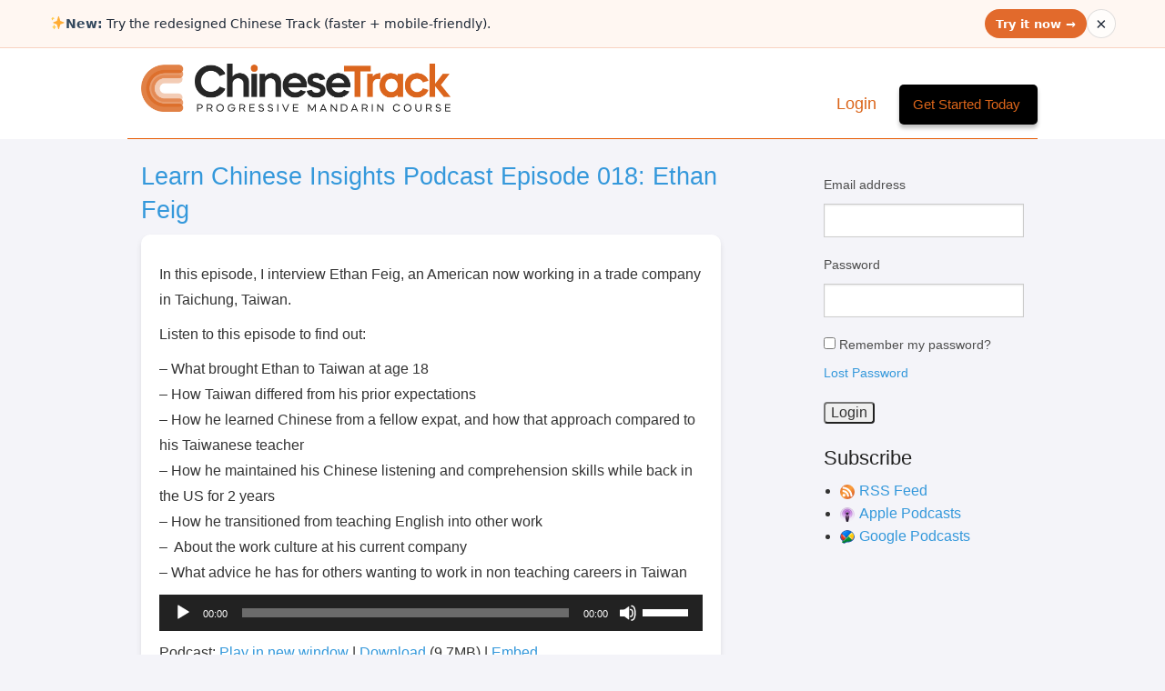

--- FILE ---
content_type: text/html; charset=UTF-8
request_url: https://www.chinesetrack.com/blog/tag/trade-company/
body_size: 93707
content:
<!doctype html>
<html class="no-js" lang="en-US" >
	<head>
		<meta charset="utf-8" />
    <meta name="viewport" content="width=device-width, initial-scale=1.0" />
    
    
                <meta name="description" content="Chinese Learn Online (CLO) is a progressive course in Mandarin Chinese that takes you from absolute beginner to fluency over the course of 7 levels of difficulty." />
    

    
    
              
		<title>Tag Archive for &quot;trade company&quot; | Chinese Track</title>
		
		<link rel="stylesheet" href="https://www.chinesetrack.com/wp-content/themes/clo/css/foundation.css" />

        <!--
        <link rel="apple-touch-icon" sizes="57x57" href="https://www.chinesetrack.com/wp-content/themes/clo/favicon/apple-icon-57x57.png">
        <link rel="apple-touch-icon" sizes="60x60" href="https://www.chinesetrack.com/wp-content/themes/clo/favicon/apple-icon-60x60.png">
        <link rel="apple-touch-icon" sizes="72x72" href="https://www.chinesetrack.com/wp-content/themes/clo/favicon/apple-icon-72x72.png">
        <link rel="apple-touch-icon" sizes="76x76" href="https://www.chinesetrack.com/wp-content/themes/clo/favicon/apple-icon-76x76.png">
        <link rel="apple-touch-icon" sizes="114x114" href="https://www.chinesetrack.com/wp-content/themes/clo/favicon/apple-icon-114x114.png">
        <link rel="apple-touch-icon" sizes="120x120" href="https://www.chinesetrack.com/wp-content/themes/clo/favicon/apple-icon-120x120.png">
        <link rel="apple-touch-icon" sizes="144x144" href="https://www.chinesetrack.com/wp-content/themes/clo/favicon/apple-icon-144x144.png">
        <link rel="apple-touch-icon" sizes="152x152" href="https://www.chinesetrack.com/wp-content/themes/clo/favicon/apple-icon-152x152.png">
        <link rel="apple-touch-icon" sizes="180x180" href="https://www.chinesetrack.com/wp-content/themes/clo/favicon/apple-icon-180x180.png">
        <link rel="icon" type="image/png" sizes="192x192"  href="https://www.chinesetrack.com/wp-content/themes/clo/favicon/android-icon-192x192.png">
        <link rel="icon" type="image/png" sizes="32x32" href="https://www.chinesetrack.com/wp-content/themes/clo/favicon/favicon-32x32.png">
        <link rel="icon" type="image/png" sizes="96x96" href="https://www.chinesetrack.com/wp-content/themes/clo/favicon/favicon-96x96.png">
        <link rel="icon" type="image/png" sizes="16x16" href="https://www.chinesetrack.com/wp-content/themes/clo/favicon/favicon-16x16.png">
        <link rel="manifest" href="https://www.chinesetrack.com/wp-content/themes/clo/favicon/manifest.json">
        <meta name="msapplication-TileColor" content="#ffffff">
        <meta name="msapplication-TileImage" content="https://www.chinesetrack.com/wp-content/themes/clo/favicon/ms-icon-144x144.png">
        <meta name="theme-color" content="#ffffff">
        <link rel="icon" href="https://www.chinesetrack.com/wp-content/themes/clo/favicon/favicon.ico" type="image/x-icon">
        -->

        <link rel="icon" href="/favicon.ico" type="image/x-icon">


        <!--
		<link rel="icon" href="https://www.chinesetrack.com/wp-content/themes/clo/assets/img/icons/favicon.ico" type="image/x-icon">
		<link rel="apple-touch-icon-precomposed" sizes="144x144" href="https://www.chinesetrack.com/wp-content/themes/clo/assets/img/icons/apple-touch-icon-144x144-precomposed.png">
		<link rel="apple-touch-icon-precomposed" sizes="114x114" href="https://www.chinesetrack.com/wp-content/themes/clo/assets/img/icons/apple-touch-icon-114x114-precomposed.png">
		<link rel="apple-touch-icon-precomposed" sizes="72x72" href="https://www.chinesetrack.com/wp-content/themes/clo/assets/img/icons/apple-touch-icon-72x72-precomposed.png">
		<link rel="apple-touch-icon-precomposed" href="https://www.chinesetrack.com/wp-content/themes/clo/assets/img/icons/apple-touch-icon-precomposed.png">
		-->
		<meta name='robots' content='index, follow, max-image-preview:large, max-snippet:-1, max-video-preview:-1' />

	<!-- This site is optimized with the Yoast SEO plugin v22.1 - https://yoast.com/wordpress/plugins/seo/ -->
	<link rel="canonical" href="https://www.chinesetrack.com/blog/tag/trade-company/" />
	<meta property="og:locale" content="en_US" />
	<meta property="og:type" content="article" />
	<meta property="og:title" content="trade company Archives - Chinese Track" />
	<meta property="og:url" content="https://www.chinesetrack.com/blog/tag/trade-company/" />
	<meta property="og:site_name" content="Chinese Track" />
	<meta property="og:image" content="https://www.chinesetrack.com/wp-content/uploads/CTLogo_Square-scaled.jpg" />
	<meta property="og:image:width" content="2560" />
	<meta property="og:image:height" content="2560" />
	<meta property="og:image:type" content="image/jpeg" />
	<meta name="twitter:card" content="summary_large_image" />
	<script type="application/ld+json" class="yoast-schema-graph">{"@context":"https://schema.org","@graph":[{"@type":"CollectionPage","@id":"https://www.chinesetrack.com/blog/tag/trade-company/","url":"https://www.chinesetrack.com/blog/tag/trade-company/","name":"trade company Archives - Chinese Track","isPartOf":{"@id":"https://www.chinesetrack.com/#website"},"breadcrumb":{"@id":"https://www.chinesetrack.com/blog/tag/trade-company/#breadcrumb"},"inLanguage":"en-US"},{"@type":"BreadcrumbList","@id":"https://www.chinesetrack.com/blog/tag/trade-company/#breadcrumb","itemListElement":[{"@type":"ListItem","position":1,"name":"Home","item":"https://www.chinesetrack.com/"},{"@type":"ListItem","position":2,"name":"trade company"}]},{"@type":"WebSite","@id":"https://www.chinesetrack.com/#website","url":"https://www.chinesetrack.com/","name":"Chinese Track","description":"Progressive Mandarin Course","publisher":{"@id":"https://www.chinesetrack.com/#organization"},"potentialAction":[{"@type":"SearchAction","target":{"@type":"EntryPoint","urlTemplate":"https://www.chinesetrack.com/?s={search_term_string}"},"query-input":"required name=search_term_string"}],"inLanguage":"en-US"},{"@type":"Organization","@id":"https://www.chinesetrack.com/#organization","name":"Chinese Track","url":"https://www.chinesetrack.com/","logo":{"@type":"ImageObject","inLanguage":"en-US","@id":"https://www.chinesetrack.com/#/schema/logo/image/","url":"https://www.chinesetrack.com/wp-content/uploads/CTLogo_Square-scaled.jpg","contentUrl":"https://www.chinesetrack.com/wp-content/uploads/CTLogo_Square-scaled.jpg","width":2560,"height":2560,"caption":"Chinese Track"},"image":{"@id":"https://www.chinesetrack.com/#/schema/logo/image/"}}]}</script>
	<!-- / Yoast SEO plugin. -->


<link rel='dns-prefetch' href='//www.googletagmanager.com' />
<script type="text/javascript">
/* <![CDATA[ */
window._wpemojiSettings = {"baseUrl":"https:\/\/s.w.org\/images\/core\/emoji\/14.0.0\/72x72\/","ext":".png","svgUrl":"https:\/\/s.w.org\/images\/core\/emoji\/14.0.0\/svg\/","svgExt":".svg","source":{"concatemoji":"https:\/\/www.chinesetrack.com\/wp-includes\/js\/wp-emoji-release.min.js"}};
/*! This file is auto-generated */
!function(i,n){var o,s,e;function c(e){try{var t={supportTests:e,timestamp:(new Date).valueOf()};sessionStorage.setItem(o,JSON.stringify(t))}catch(e){}}function p(e,t,n){e.clearRect(0,0,e.canvas.width,e.canvas.height),e.fillText(t,0,0);var t=new Uint32Array(e.getImageData(0,0,e.canvas.width,e.canvas.height).data),r=(e.clearRect(0,0,e.canvas.width,e.canvas.height),e.fillText(n,0,0),new Uint32Array(e.getImageData(0,0,e.canvas.width,e.canvas.height).data));return t.every(function(e,t){return e===r[t]})}function u(e,t,n){switch(t){case"flag":return n(e,"\ud83c\udff3\ufe0f\u200d\u26a7\ufe0f","\ud83c\udff3\ufe0f\u200b\u26a7\ufe0f")?!1:!n(e,"\ud83c\uddfa\ud83c\uddf3","\ud83c\uddfa\u200b\ud83c\uddf3")&&!n(e,"\ud83c\udff4\udb40\udc67\udb40\udc62\udb40\udc65\udb40\udc6e\udb40\udc67\udb40\udc7f","\ud83c\udff4\u200b\udb40\udc67\u200b\udb40\udc62\u200b\udb40\udc65\u200b\udb40\udc6e\u200b\udb40\udc67\u200b\udb40\udc7f");case"emoji":return!n(e,"\ud83e\udef1\ud83c\udffb\u200d\ud83e\udef2\ud83c\udfff","\ud83e\udef1\ud83c\udffb\u200b\ud83e\udef2\ud83c\udfff")}return!1}function f(e,t,n){var r="undefined"!=typeof WorkerGlobalScope&&self instanceof WorkerGlobalScope?new OffscreenCanvas(300,150):i.createElement("canvas"),a=r.getContext("2d",{willReadFrequently:!0}),o=(a.textBaseline="top",a.font="600 32px Arial",{});return e.forEach(function(e){o[e]=t(a,e,n)}),o}function t(e){var t=i.createElement("script");t.src=e,t.defer=!0,i.head.appendChild(t)}"undefined"!=typeof Promise&&(o="wpEmojiSettingsSupports",s=["flag","emoji"],n.supports={everything:!0,everythingExceptFlag:!0},e=new Promise(function(e){i.addEventListener("DOMContentLoaded",e,{once:!0})}),new Promise(function(t){var n=function(){try{var e=JSON.parse(sessionStorage.getItem(o));if("object"==typeof e&&"number"==typeof e.timestamp&&(new Date).valueOf()<e.timestamp+604800&&"object"==typeof e.supportTests)return e.supportTests}catch(e){}return null}();if(!n){if("undefined"!=typeof Worker&&"undefined"!=typeof OffscreenCanvas&&"undefined"!=typeof URL&&URL.createObjectURL&&"undefined"!=typeof Blob)try{var e="postMessage("+f.toString()+"("+[JSON.stringify(s),u.toString(),p.toString()].join(",")+"));",r=new Blob([e],{type:"text/javascript"}),a=new Worker(URL.createObjectURL(r),{name:"wpTestEmojiSupports"});return void(a.onmessage=function(e){c(n=e.data),a.terminate(),t(n)})}catch(e){}c(n=f(s,u,p))}t(n)}).then(function(e){for(var t in e)n.supports[t]=e[t],n.supports.everything=n.supports.everything&&n.supports[t],"flag"!==t&&(n.supports.everythingExceptFlag=n.supports.everythingExceptFlag&&n.supports[t]);n.supports.everythingExceptFlag=n.supports.everythingExceptFlag&&!n.supports.flag,n.DOMReady=!1,n.readyCallback=function(){n.DOMReady=!0}}).then(function(){return e}).then(function(){var e;n.supports.everything||(n.readyCallback(),(e=n.source||{}).concatemoji?t(e.concatemoji):e.wpemoji&&e.twemoji&&(t(e.twemoji),t(e.wpemoji)))}))}((window,document),window._wpemojiSettings);
/* ]]> */
</script>
<link rel='stylesheet' id='formidable-css' href='https://www.chinesetrack.com/wp-content/plugins/formidable/css/formidableforms.css' type='text/css' media='all' />
<style id='cf-frontend-style-inline-css' type='text/css'>
@font-face {
	font-family: 'Lemon milk thin';
	font-weight: 100;
	font-display: auto;
	src: url('https://www.chinesetrack.com/wp-content/uploads/LemonMilklight_34609a468e1a105d65d8fdc905f6b362.ttf') format('truetype');
}
@font-face {
	font-family: 'Lemon MIlk';
	font-weight: 100;
	font-display: auto;
	src: url('https://www.chinesetrack.com/wp-content/uploads/LemonMilk.ttf') format('truetype');
}
</style>
<link rel='stylesheet' id='backtotop-css-css' href='https://www.chinesetrack.com/wp-content/themes/clo/assets/back-to-top/css/style.css' type='text/css' media='' />
<link rel='stylesheet' id='bdt-uikit-css' href='https://www.chinesetrack.com/wp-content/plugins/bdthemes-element-pack/assets/css/bdt-uikit.css' type='text/css' media='all' />
<link rel='stylesheet' id='ep-helper-css' href='https://www.chinesetrack.com/wp-content/plugins/bdthemes-element-pack/assets/css/ep-helper.css' type='text/css' media='all' />
<style id='wp-emoji-styles-inline-css' type='text/css'>

	img.wp-smiley, img.emoji {
		display: inline !important;
		border: none !important;
		box-shadow: none !important;
		height: 1em !important;
		width: 1em !important;
		margin: 0 0.07em !important;
		vertical-align: -0.1em !important;
		background: none !important;
		padding: 0 !important;
	}
</style>
<link rel='stylesheet' id='wp-block-library-css' href='https://www.chinesetrack.com/wp-includes/css/dist/block-library/style.min.css' type='text/css' media='all' />
<style id='classic-theme-styles-inline-css' type='text/css'>
/*! This file is auto-generated */
.wp-block-button__link{color:#fff;background-color:#32373c;border-radius:9999px;box-shadow:none;text-decoration:none;padding:calc(.667em + 2px) calc(1.333em + 2px);font-size:1.125em}.wp-block-file__button{background:#32373c;color:#fff;text-decoration:none}
</style>
<style id='global-styles-inline-css' type='text/css'>
body{--wp--preset--color--black: #000000;--wp--preset--color--cyan-bluish-gray: #abb8c3;--wp--preset--color--white: #ffffff;--wp--preset--color--pale-pink: #f78da7;--wp--preset--color--vivid-red: #cf2e2e;--wp--preset--color--luminous-vivid-orange: #ff6900;--wp--preset--color--luminous-vivid-amber: #fcb900;--wp--preset--color--light-green-cyan: #7bdcb5;--wp--preset--color--vivid-green-cyan: #00d084;--wp--preset--color--pale-cyan-blue: #8ed1fc;--wp--preset--color--vivid-cyan-blue: #0693e3;--wp--preset--color--vivid-purple: #9b51e0;--wp--preset--gradient--vivid-cyan-blue-to-vivid-purple: linear-gradient(135deg,rgba(6,147,227,1) 0%,rgb(155,81,224) 100%);--wp--preset--gradient--light-green-cyan-to-vivid-green-cyan: linear-gradient(135deg,rgb(122,220,180) 0%,rgb(0,208,130) 100%);--wp--preset--gradient--luminous-vivid-amber-to-luminous-vivid-orange: linear-gradient(135deg,rgba(252,185,0,1) 0%,rgba(255,105,0,1) 100%);--wp--preset--gradient--luminous-vivid-orange-to-vivid-red: linear-gradient(135deg,rgba(255,105,0,1) 0%,rgb(207,46,46) 100%);--wp--preset--gradient--very-light-gray-to-cyan-bluish-gray: linear-gradient(135deg,rgb(238,238,238) 0%,rgb(169,184,195) 100%);--wp--preset--gradient--cool-to-warm-spectrum: linear-gradient(135deg,rgb(74,234,220) 0%,rgb(151,120,209) 20%,rgb(207,42,186) 40%,rgb(238,44,130) 60%,rgb(251,105,98) 80%,rgb(254,248,76) 100%);--wp--preset--gradient--blush-light-purple: linear-gradient(135deg,rgb(255,206,236) 0%,rgb(152,150,240) 100%);--wp--preset--gradient--blush-bordeaux: linear-gradient(135deg,rgb(254,205,165) 0%,rgb(254,45,45) 50%,rgb(107,0,62) 100%);--wp--preset--gradient--luminous-dusk: linear-gradient(135deg,rgb(255,203,112) 0%,rgb(199,81,192) 50%,rgb(65,88,208) 100%);--wp--preset--gradient--pale-ocean: linear-gradient(135deg,rgb(255,245,203) 0%,rgb(182,227,212) 50%,rgb(51,167,181) 100%);--wp--preset--gradient--electric-grass: linear-gradient(135deg,rgb(202,248,128) 0%,rgb(113,206,126) 100%);--wp--preset--gradient--midnight: linear-gradient(135deg,rgb(2,3,129) 0%,rgb(40,116,252) 100%);--wp--preset--font-size--small: 13px;--wp--preset--font-size--medium: 20px;--wp--preset--font-size--large: 36px;--wp--preset--font-size--x-large: 42px;--wp--preset--spacing--20: 0.44rem;--wp--preset--spacing--30: 0.67rem;--wp--preset--spacing--40: 1rem;--wp--preset--spacing--50: 1.5rem;--wp--preset--spacing--60: 2.25rem;--wp--preset--spacing--70: 3.38rem;--wp--preset--spacing--80: 5.06rem;--wp--preset--shadow--natural: 6px 6px 9px rgba(0, 0, 0, 0.2);--wp--preset--shadow--deep: 12px 12px 50px rgba(0, 0, 0, 0.4);--wp--preset--shadow--sharp: 6px 6px 0px rgba(0, 0, 0, 0.2);--wp--preset--shadow--outlined: 6px 6px 0px -3px rgba(255, 255, 255, 1), 6px 6px rgba(0, 0, 0, 1);--wp--preset--shadow--crisp: 6px 6px 0px rgba(0, 0, 0, 1);}:where(.is-layout-flex){gap: 0.5em;}:where(.is-layout-grid){gap: 0.5em;}body .is-layout-flow > .alignleft{float: left;margin-inline-start: 0;margin-inline-end: 2em;}body .is-layout-flow > .alignright{float: right;margin-inline-start: 2em;margin-inline-end: 0;}body .is-layout-flow > .aligncenter{margin-left: auto !important;margin-right: auto !important;}body .is-layout-constrained > .alignleft{float: left;margin-inline-start: 0;margin-inline-end: 2em;}body .is-layout-constrained > .alignright{float: right;margin-inline-start: 2em;margin-inline-end: 0;}body .is-layout-constrained > .aligncenter{margin-left: auto !important;margin-right: auto !important;}body .is-layout-constrained > :where(:not(.alignleft):not(.alignright):not(.alignfull)){max-width: var(--wp--style--global--content-size);margin-left: auto !important;margin-right: auto !important;}body .is-layout-constrained > .alignwide{max-width: var(--wp--style--global--wide-size);}body .is-layout-flex{display: flex;}body .is-layout-flex{flex-wrap: wrap;align-items: center;}body .is-layout-flex > *{margin: 0;}body .is-layout-grid{display: grid;}body .is-layout-grid > *{margin: 0;}:where(.wp-block-columns.is-layout-flex){gap: 2em;}:where(.wp-block-columns.is-layout-grid){gap: 2em;}:where(.wp-block-post-template.is-layout-flex){gap: 1.25em;}:where(.wp-block-post-template.is-layout-grid){gap: 1.25em;}.has-black-color{color: var(--wp--preset--color--black) !important;}.has-cyan-bluish-gray-color{color: var(--wp--preset--color--cyan-bluish-gray) !important;}.has-white-color{color: var(--wp--preset--color--white) !important;}.has-pale-pink-color{color: var(--wp--preset--color--pale-pink) !important;}.has-vivid-red-color{color: var(--wp--preset--color--vivid-red) !important;}.has-luminous-vivid-orange-color{color: var(--wp--preset--color--luminous-vivid-orange) !important;}.has-luminous-vivid-amber-color{color: var(--wp--preset--color--luminous-vivid-amber) !important;}.has-light-green-cyan-color{color: var(--wp--preset--color--light-green-cyan) !important;}.has-vivid-green-cyan-color{color: var(--wp--preset--color--vivid-green-cyan) !important;}.has-pale-cyan-blue-color{color: var(--wp--preset--color--pale-cyan-blue) !important;}.has-vivid-cyan-blue-color{color: var(--wp--preset--color--vivid-cyan-blue) !important;}.has-vivid-purple-color{color: var(--wp--preset--color--vivid-purple) !important;}.has-black-background-color{background-color: var(--wp--preset--color--black) !important;}.has-cyan-bluish-gray-background-color{background-color: var(--wp--preset--color--cyan-bluish-gray) !important;}.has-white-background-color{background-color: var(--wp--preset--color--white) !important;}.has-pale-pink-background-color{background-color: var(--wp--preset--color--pale-pink) !important;}.has-vivid-red-background-color{background-color: var(--wp--preset--color--vivid-red) !important;}.has-luminous-vivid-orange-background-color{background-color: var(--wp--preset--color--luminous-vivid-orange) !important;}.has-luminous-vivid-amber-background-color{background-color: var(--wp--preset--color--luminous-vivid-amber) !important;}.has-light-green-cyan-background-color{background-color: var(--wp--preset--color--light-green-cyan) !important;}.has-vivid-green-cyan-background-color{background-color: var(--wp--preset--color--vivid-green-cyan) !important;}.has-pale-cyan-blue-background-color{background-color: var(--wp--preset--color--pale-cyan-blue) !important;}.has-vivid-cyan-blue-background-color{background-color: var(--wp--preset--color--vivid-cyan-blue) !important;}.has-vivid-purple-background-color{background-color: var(--wp--preset--color--vivid-purple) !important;}.has-black-border-color{border-color: var(--wp--preset--color--black) !important;}.has-cyan-bluish-gray-border-color{border-color: var(--wp--preset--color--cyan-bluish-gray) !important;}.has-white-border-color{border-color: var(--wp--preset--color--white) !important;}.has-pale-pink-border-color{border-color: var(--wp--preset--color--pale-pink) !important;}.has-vivid-red-border-color{border-color: var(--wp--preset--color--vivid-red) !important;}.has-luminous-vivid-orange-border-color{border-color: var(--wp--preset--color--luminous-vivid-orange) !important;}.has-luminous-vivid-amber-border-color{border-color: var(--wp--preset--color--luminous-vivid-amber) !important;}.has-light-green-cyan-border-color{border-color: var(--wp--preset--color--light-green-cyan) !important;}.has-vivid-green-cyan-border-color{border-color: var(--wp--preset--color--vivid-green-cyan) !important;}.has-pale-cyan-blue-border-color{border-color: var(--wp--preset--color--pale-cyan-blue) !important;}.has-vivid-cyan-blue-border-color{border-color: var(--wp--preset--color--vivid-cyan-blue) !important;}.has-vivid-purple-border-color{border-color: var(--wp--preset--color--vivid-purple) !important;}.has-vivid-cyan-blue-to-vivid-purple-gradient-background{background: var(--wp--preset--gradient--vivid-cyan-blue-to-vivid-purple) !important;}.has-light-green-cyan-to-vivid-green-cyan-gradient-background{background: var(--wp--preset--gradient--light-green-cyan-to-vivid-green-cyan) !important;}.has-luminous-vivid-amber-to-luminous-vivid-orange-gradient-background{background: var(--wp--preset--gradient--luminous-vivid-amber-to-luminous-vivid-orange) !important;}.has-luminous-vivid-orange-to-vivid-red-gradient-background{background: var(--wp--preset--gradient--luminous-vivid-orange-to-vivid-red) !important;}.has-very-light-gray-to-cyan-bluish-gray-gradient-background{background: var(--wp--preset--gradient--very-light-gray-to-cyan-bluish-gray) !important;}.has-cool-to-warm-spectrum-gradient-background{background: var(--wp--preset--gradient--cool-to-warm-spectrum) !important;}.has-blush-light-purple-gradient-background{background: var(--wp--preset--gradient--blush-light-purple) !important;}.has-blush-bordeaux-gradient-background{background: var(--wp--preset--gradient--blush-bordeaux) !important;}.has-luminous-dusk-gradient-background{background: var(--wp--preset--gradient--luminous-dusk) !important;}.has-pale-ocean-gradient-background{background: var(--wp--preset--gradient--pale-ocean) !important;}.has-electric-grass-gradient-background{background: var(--wp--preset--gradient--electric-grass) !important;}.has-midnight-gradient-background{background: var(--wp--preset--gradient--midnight) !important;}.has-small-font-size{font-size: var(--wp--preset--font-size--small) !important;}.has-medium-font-size{font-size: var(--wp--preset--font-size--medium) !important;}.has-large-font-size{font-size: var(--wp--preset--font-size--large) !important;}.has-x-large-font-size{font-size: var(--wp--preset--font-size--x-large) !important;}
.wp-block-navigation a:where(:not(.wp-element-button)){color: inherit;}
:where(.wp-block-post-template.is-layout-flex){gap: 1.25em;}:where(.wp-block-post-template.is-layout-grid){gap: 1.25em;}
:where(.wp-block-columns.is-layout-flex){gap: 2em;}:where(.wp-block-columns.is-layout-grid){gap: 2em;}
.wp-block-pullquote{font-size: 1.5em;line-height: 1.6;}
</style>
<link rel='stylesheet' id='bbp-default-css' href='https://www.chinesetrack.com/wp-content/plugins/bbpress/templates/default/css/bbpress.min.css' type='text/css' media='all' />
<link rel='stylesheet' id='cptch_stylesheet-css' href='https://www.chinesetrack.com/wp-content/plugins/captcha/css/front_end_style.css' type='text/css' media='all' />
<link rel='stylesheet' id='dashicons-css' href='https://www.chinesetrack.com/wp-includes/css/dashicons.min.css' type='text/css' media='all' />
<link rel='stylesheet' id='cptch_desktop_style-css' href='https://www.chinesetrack.com/wp-content/plugins/captcha/css/desktop_style.css' type='text/css' media='all' />
<link rel='stylesheet' id='contact-form-7-css' href='https://www.chinesetrack.com/wp-content/plugins/contact-form-7/includes/css/styles.css' type='text/css' media='all' />
<style id='contact-form-7-inline-css' type='text/css'>
.wpcf7 .wpcf7-recaptcha iframe {margin-bottom: 0;}.wpcf7 .wpcf7-recaptcha[data-align="center"] > div {margin: 0 auto;}.wpcf7 .wpcf7-recaptcha[data-align="right"] > div {margin: 0 0 0 auto;}
</style>
<link rel='stylesheet' id='elementor-icons-ekiticons-css' href='https://www.chinesetrack.com/wp-content/plugins/elementskit-lite/modules/elementskit-icon-pack/assets/css/ekiticons.css' type='text/css' media='all' />
<link rel='stylesheet' id='ekit-widget-styles-css' href='https://www.chinesetrack.com/wp-content/plugins/elementskit-lite/widgets/init/assets/css/widget-styles.css' type='text/css' media='all' />
<link rel='stylesheet' id='ekit-responsive-css' href='https://www.chinesetrack.com/wp-content/plugins/elementskit-lite/widgets/init/assets/css/responsive.css' type='text/css' media='all' />
<link rel='stylesheet' id='lesson_base-css' href='https://www.chinesetrack.com/wp-content/plugins/clo/css/lesson.css' type='text/css' media='all' />
<link rel='stylesheet' id='tiptip-css' href='https://www.chinesetrack.com/wp-content/plugins/clo/css/tipTip.css' type='text/css' media='all' />
<link rel='stylesheet' id='oime-css' href='https://www.chinesetrack.com/wp-content/plugins/clo/css/ime.css' type='text/css' media='all' />
<link rel='stylesheet' id='miniPlayer-css' href='https://www.chinesetrack.com/wp-content/plugins/clo/css/miniplayer.css' type='text/css' media='all' />
<link rel='stylesheet' id='jCountDown-css' href='https://www.chinesetrack.com/wp-content/plugins/clo/css/jquery.countdown.css' type='text/css' media='all' />
<link rel='stylesheet' id='elementor-frontend-css' href='https://www.chinesetrack.com/wp-content/plugins/elementor/assets/css/frontend-lite.min.css' type='text/css' media='all' />
<link rel='stylesheet' id='eael-general-css' href='https://www.chinesetrack.com/wp-content/plugins/essential-addons-for-elementor-lite/assets/front-end/css/view/general.min.css' type='text/css' media='all' />
<link rel='stylesheet' id='sib-front-css-css' href='https://www.chinesetrack.com/wp-content/plugins/mailin/css/mailin-front.css' type='text/css' media='all' />
<script type="text/javascript" src="https://www.chinesetrack.com/wp-content/themes/clo/js/vendor/modernizr.js" id="modernizr-js"></script>
<script type="text/javascript" src="https://www.chinesetrack.com/wp-content/themes/clo/js/vendor/jquery.js" id="jquery-js"></script>
<script type="text/javascript" src="https://www.chinesetrack.com/wp-content/themes/clo/js/vendor/jquery.sticky-kit.min.js" id="sticky-kit-js"></script>
<script type="text/javascript" src="https://www.chinesetrack.com/wp-content/themes/clo/js/vendor/responsive-tables.js" id="responsive-tables-js"></script>

<!-- Google Analytics snippet added by Site Kit -->
<script type="text/javascript" src="https://www.googletagmanager.com/gtag/js?id=G-DCW06SRKE3" id="google_gtagjs-js" async></script>
<script type="text/javascript" id="google_gtagjs-js-after">
/* <![CDATA[ */
window.dataLayer = window.dataLayer || [];function gtag(){dataLayer.push(arguments);}
gtag('set', 'linker', {"domains":["www.chinesetrack.com"]} );
gtag("js", new Date());
gtag("set", "developer_id.dZTNiMT", true);
gtag("config", "G-DCW06SRKE3");
/* ]]> */
</script>

<!-- End Google Analytics snippet added by Site Kit -->
<script type="text/javascript" id="sib-front-js-js-extra">
/* <![CDATA[ */
var sibErrMsg = {"invalidMail":"Please fill out valid email address","requiredField":"Please fill out required fields","invalidDateFormat":"Please fill out valid date format","invalidSMSFormat":"Please fill out valid phone number"};
var ajax_sib_front_object = {"ajax_url":"https:\/\/www.chinesetrack.com\/wp-admin\/admin-ajax.php","ajax_nonce":"245ce4a1f8","flag_url":"https:\/\/www.chinesetrack.com\/wp-content\/plugins\/mailin\/img\/flags\/"};
/* ]]> */
</script>
<script type="text/javascript" src="https://www.chinesetrack.com/wp-content/plugins/mailin/js/mailin-front.js" id="sib-front-js-js"></script>
<link rel="https://api.w.org/" href="https://www.chinesetrack.com/wp-json/" /><link rel="alternate" type="application/json" href="https://www.chinesetrack.com/wp-json/wp/v2/tags/129" /><meta name="generator" content="Site Kit by Google 1.120.0" /><link rel="stylesheet" type="text/css" href="https://www.chinesetrack.com/wp-content/plugins/most-shared-posts/most-shared-posts.css"><script type="text/javascript"><!--
function powerpress_pinw(pinw_url){window.open(pinw_url, 'PowerPressPlayer','toolbar=0,status=0,resizable=1,width=460,height=320');	return false;}
//-->
</script>

<!-- Subscribe Sidebar widget -->
<link rel="stylesheet" href="https://www.chinesetrack.com/wp-content/plugins/subscribe-sidebar/subscribe_sidebar.css" type="text/css" media="screen" />
<script type="text/javascript">document.documentElement.className += " js";</script>
<meta name="generator" content="Elementor 3.19.2; features: e_optimized_assets_loading, e_optimized_css_loading, additional_custom_breakpoints, block_editor_assets_optimize, e_image_loading_optimization; settings: css_print_method-external, google_font-enabled, font_display-auto">
<script type="text/javascript">
							(function() {
								window.sib ={equeue:[],client_key:"1ss4j6o1wcbrys1sfncof"};/* OPTIONAL: email for identify request*/
							window.sib.email_id = "";
							window.sendinblue = {}; for (var j = ['track', 'identify', 'trackLink', 'page'], i = 0; i < j.length; i++) { (function(k) { window.sendinblue[k] = function() { var arg = Array.prototype.slice.call(arguments); (window.sib[k] || function() { var t = {}; t[k] = arg; window.sib.equeue.push(t);})(arg[0], arg[1], arg[2]);};})(j[i]);}var n = document.createElement("script"),i = document.getElementsByTagName("script")[0]; n.type = "text/javascript", n.id = "sendinblue-js", n.async = !0, n.src = "https://sibautomation.com/sa.js?plugin=wordpress&key=" + window.sib.client_key, i.parentNode.insertBefore(n, i), window.sendinblue.page();})();
							</script><link rel="icon" href="https://www.chinesetrack.com/wp-content/uploads/cropped-android-chrome-512x512-1-32x32.png" sizes="32x32" />
<link rel="icon" href="https://www.chinesetrack.com/wp-content/uploads/cropped-android-chrome-512x512-1-192x192.png" sizes="192x192" />
<link rel="apple-touch-icon" href="https://www.chinesetrack.com/wp-content/uploads/cropped-android-chrome-512x512-1-180x180.png" />
<meta name="msapplication-TileImage" content="https://www.chinesetrack.com/wp-content/uploads/cropped-android-chrome-512x512-1-270x270.png" />
		<style type="text/css" id="wp-custom-css">
			/* Responsive Styles for Smaller Screens */
@media (max-width: 768px) {
    .teacher_row {
        flex-direction: column !important;
        align-items: center !important;
        padding: 15px !important;
        gap: 15px !important;
    }

    .teacher_image {
        width: 120px !important;
        height: 120px !important;
    }

    .teach_info {
        text-align: center !important;
    }

    .teach_info strong,
    .teach_info p {
        font-size: 1em !important;
    }

    .teacher_filter_field {
        flex-direction: column !important;
        align-items: flex-start !important;
        gap: 10px !important;
    }

    .teacher_filter_field label {
        width: 100% !important;
    }

    ul.teacher-pager {
        flex-wrap: wrap !important;
        gap: 5px !important;
    }

    ul.teacher-pager li a {
        font-size: 0.9em !important;
        padding: 8px 12px !important;
    }
}

/* Responsive Styles for Tablets */
@media (max-width: 1024px) {
    .teacher_row {
        flex-direction: column !important;
        align-items: flex-start !important;
        padding: 20px !important;
        gap: 20px !important;
    }

    .teacher_image {
        width: 150px !important;
        height: 150px !important;
    }

    .teach_info {
        text-align: left !important;
    }

    ul.teacher-pager li a {
        font-size: 1em !important;
        padding: 10px 15px !important;
    }
}

/* Desktop Large Screens */
@media (min-width: 1200px) {
    .container {
        max-width: 1200px !important;
        margin: auto !important;
    }

    .teacher_row {
        max-width: 1000px !important;
        margin: 15px auto !important;
    }
}


/* Container for teacher search results */
.search_result {
    margin-top: 30px;
}

/* Styling for teacher rows (cards) */
.teacher_row {
    display: flex;
    flex-direction: row;
    gap: 20px;
    margin-bottom: 20px;
    padding: 20px;
    background: #fff;
    border-radius: 15px;
    box-shadow: 0 4px 10px rgba(0, 0, 0, 0.1);
    transition: transform 0.3s ease, box-shadow 0.3s ease;
    align-items: center;
    overflow: hidden;
    position: relative;
		border:none !important;
}

.teacher_row:hover {
    transform: translateY(-5px);
    box-shadow: 0 6px 15px rgba(0, 0, 0, 0.15);
	border:2px solid #f3ccb5 !important;
}

/* Rounded corners for the teacher image */
.teacher_image {
    width: 250px;
       height: 250px;
    border-radius: 50%;
    overflow: hidden;
    background-color: #f1f1f1;
    display: flex;
    justify-content: center;
    align-items: center;
    border: 3px solid #e0e0e0;
}

.teacher_image img {
    width: 100%;
    height: 100%;
    object-fit: contain;
}

/* Teacher information styling */
.teach_info {
    flex-grow: 1;
    color: #333;
	line-height:20px;
}

.teach_info strong {
    font-weight: 700;
    color: #333;
    display: block;
    font-size: 1.1em;
    margin-bottom: 5px;
}

.teach_info p {
    color: #7f8c8d;
    font-size: 1em;
    margin: 5px 0;
}

/* Styling for the teacher name link */
.teach_info a {
    color: #3498db;
    text-decoration: none;
    font-weight: 700;
    transition: color 0.3s ease;
}

.teach_info a:hover {
    color: #2980b9;
}

/* Pagination styling */
ul.teacher-pager {
    display: flex;
    justify-content: center;
    list-style: none;
    gap: 8px;
    margin-top: 20px;
}

ul.teacher-pager li a {
    text-decoration: none;
    color: #3498db;
    font-weight: bold;
    font-size: 1em;
    padding: 10px 15px;
    border-radius: 25px;
    border: 2px solid transparent;
    transition: background-color 0.3s ease, color 0.3s ease;
}

ul.teacher-pager li.active a {
    color: #fff;
    background-color: #2980b9;
    border-color: #2980b9;
}

ul.teacher-pager li a:hover {
    background-color: #3498db;
    color: #fff;
}

/* Styling for the teacher filter fields */
.teacher_filter_field {
    display: flex;
    flex-direction: row;
    gap: 15px;
    align-items: center;
    margin-bottom: 15px;
    font-size: 1.1em;
}

.teacher_filter_field label {
    display: flex;
    align-items: center;
    gap: 5px;
}

.teacher_filter_field input {
    margin: 0;
    margin-right: 5px;
}

/* Styling for select input */
.select2-container {
    width: 100% !important;
}

.teacher_filter_field.city_field_div {
    margin-top: 20px;
}

.teacher_filter_field input[type="radio"] {
    margin-right: 8px;
}









/* General reset and base styling */
body {
    font-family: Arial, sans-serif;
    margin: 0;
    padding: 0;
    background-color: #f4f4f9;
    color: #333;
    line-height: 1.6;
}

.container {
    max-width: 1200px;
    margin: auto;
    padding: 20px;
}

h1.entry-title {
    color: #2c3e50;
    font-size: 2.5em;
    margin-bottom: 20px;
    text-align: center;
}

img {
    max-width: 100%;
    border-radius: 10px;
    margin: 20px 0;
}

/* Styling for entry content */
.entry-content {
    background: #fff;
    border-radius: 10px;
    padding: 20px;
    box-shadow: 0 4px 6px rgba(0, 0, 0, 0.1);
}

strong {
    color: #34495e;
}

.entry-content ul {
    list-style-type: none;
    padding: 0;
}

.entry-content ul li {
    margin: 10px 0;
}

.entry-content p {
    margin: 10px 0;
    line-height: 1.8;
}

.entry-content p.play{
    margin: 0;
    line-height: 1.8;
}

/* Styling for the contact form */
.frm_form_fields {
    margin-top: 30px;
    background: #f9f9f9;
    padding: 20px;
    border-radius: 10px;
    box-shadow: 0 4px 6px rgba(0, 0, 0, 0.1);
}

.frm_form_field label {
    font-weight: bold;
    margin-bottom: 5px;
    display: block;
}

.frm_form_field input,
.frm_form_field textarea,
.frm_button_submit {
    width: 100%;
    padding: 10px;
    margin-bottom: 15px;
    border: 1px solid #ccc;
    border-radius: 5px;
}

.frm_button_submit {
    background-color: #3498db;
    color: white;
    border: none;
    cursor: pointer;
    font-size: 1em;
    font-weight: bold;
    text-transform: uppercase;
    padding: 15px;
    transition: background-color 0.3s ease;
}

.frm_button_submit:hover {
    background-color: #2980b9;
}

/* Footer spacing */
hr {
    margin: 30px 0;
}

@media (max-width: 768px) {
    h1.entry-title {
        font-size: 2em;
    }

    .entry-content {
        padding: 15px;
    }
}







a.ekit-menu-nav-link {
  font-family: poppins;
  font-size: 18px !important;
	max-height: 40px;

}

li.menu-item.menu-item-type-custom.menu-item-object-custom.menu-item-13668.nav-item.elementskit-mobile-builder-content {
  max-height: 40px;
  margin-top: 5px;
}

li.menu-item.menu-item-type-custom.menu-item-object-custom.menu-item-13669.nav-item.elementskit-mobile-builder-content {
  max-height: 40px;
    margin-top: 5px;
}

ul.elementskit-navbar-nav.elementskit-menu-po-right.submenu-click-on-icon {
  max-height: 40px;
}

div.elementskit-menu-container.elementskit-menu-offcanvas-elements.elementskit-navbar-nav-default.elementskit_line_arrow.ekit-nav-menu-one-page-no.ekit-nav-dropdown-hover {
  max-height: 40px;
}

.breadcrumbs>*:before {
    content: "";
	margin:0;
   }
span.bullpoint {
    margin: 0 0.75rem;
   color: black;
}.breadcrumbs span {
    font-weight: 600;

}
.breadcrumbs>* a {
    color: #DB651A;
    /* font-family: Lemon milk; */
    font-weight: 600;
}

.breadcrumbs{
	padding:0;
     border-width: 0px; 
    background-color: white; 
}
ul.button-group.radius {
    background: #FFF1E8;
    padding: 4px;
		margin-bottom:3px;
	width: fit-content;
	    margin-left: 0;
}
a.button.secondary {
    background: #FFF1E8;
    border-radius: 4px;
    margin: 1px;
    font-weight: 400;
    color: #6F6F6F;
}
a.button.secondary.alert {
    background: #F8B6A0;
    color: black;
    font-weight: 400;
}
a.button.secondary:hover {
    background: #FCC5B2;
}
.button-group li a.alert:hover {
    background: #F8B6A0 !important;
}a.button.secondary:focus {
    background-color: #F8B6A0;
}.sub-nav.sub-nav-mobile.sbmbl {
    margin-top: -50px;
}

.sub-nav.sub-nav-mobile.sbmbl {
    display: flex;
    justify-content: flex-end;
    align-items: flex-end;
    padding-top: 0;
    padding-left: 0px;
    margin-bottom: 0px;
}
select.lesson_lang_switch_mobile {
    margin-bottom: 0;
}
p.stn {
    margin-top: 20px;
}
p.stn {
    font-family: "Helvetica Neue",Helvetica,Roboto,Arial,sans-serif;
    font-style: normal;
    font-weight: 600;
    font-size: 16px;
    line-height: 150%;
	  margin-bottom: 10px;
    color: #161515;
}
label.labelspnmd {
    font-size: 0.875rem;
    font-size: 0.875rem;
    color: #4d4d4d;
    cursor: pointer;
    display: flex;
    font-weight: normal;
    line-height: 1.5;
    width: 250px;
    margin-bottom: 0;
    flex-direction: row;
    flex-wrap: nowrap;
    align-items: baseline;
}
select.lesson_lang_switch_mobile {
    background: #F8B6A0;
    border-radius: 4px;
    background-image: url([data-uri]);
    background-position: 100% center;
    background-repeat: no-repeat;
    font-family: 'Poppins';
    font-style: normal;
    font-weight: 400;
    line-height: 150%;
    padding-left: 20px;
    padding-right: 20px;
}
span.spnmd {
    font-family: "Helvetica Neue",Helvetica,Roboto,Arial,sans-serif;
    font-weight: normal;
    font-size: 0.875rem;
    width: 100%;
    color: #999999;
}

span.lesson-number {
    border: 0px solid #db651a63;
    border-radius: 50%;
	padding:5px;
	font-weight: 600;
	    padding-left: 8px;
    padding-right: 8px;
text-align:center;
    /*page css*/
} 


a.tiny.button.lesson_sb_word {
    background: #ff7c76;
}
.lesson_sb_quest_wrap {
    margin-bottom: 0px !important;
}a.tiny.button.lesson_sb_word:hover {
    background: #fc9a96;
}
a.button.right {
    background: #DB651A;
	color: white;
}
a.button.right:hover {
    background: #db651acf;
	color: white;
}
.row.panel.lesson_sb_quest_wrap {
 
    border: 0px;
}
a.tiny.button {
    background: #ff7c76;
    margin-right: 2px;
}
ul.header_login {
    float: right;
    display: flex;
    flex-wrap: nowrap;
    white-space: break-spaces;
    color: #DB651A;
    font-size: large;
    margin-top: 40px;
	align-items: baseline;
}
li.get_started {
    background: #000000;
    box-shadow: 0px 4px 4px rgb(0 0 0 / 25%);
    border-radius: 5px;
    padding: 10px 15px 10px 15px;
    margin-left: 20px;
    : initia;
    font-size: smaller;
}
.header_login>li> a {
    color: #DB651A;
}

.top-bar-container {
    background: #fff;
    border-bottom: 0px solid #DDDDDD;
    box-shadow: rgb(0 0 0 / 10%) 0 0 0px;
}
nav.top-bar {
    border-bottom: 0.5px solid #e65900;
}
.landing-header {
    display: none;
}
.panel.callout {
    background: #EFEFEF;
    border: 0.25px solid #ebeaea;
    border-radius: 2px;
}
div#tab_sb {
    /* background: #FAFAFA; */
    background: #FAFAFA;
    border: 0.25px solid #D9D9D9;
    border-radius: 4px;
    padding: 10px;
}
.row.panel.lesson_sb_quest_wrap {
    background: #fafafa00;
}
/* footer*/
#footer{
	background:white;
}
#footer .footer-nav li>ul {
    list-style-type: none;
    border-top: 0.75px solid #DB651A;
}#footer p {
    text-align: center;
    color: #DB651A;
    font-weight: 600;
    /* line-height: 150%; */
}
#footer .footer-nav>li>a {
    color: #222;
    cursor: default;
    font-family: sans-serif;
    font-weight: 600;
    /* font-size: 24px; */
    /* line-height: 150%; */
    color: #000000;
}#footer .footer-nav .sub-menu a {
    font-size: 0.8125rem;
    /* color: black; */
    font-family: 'Poppins';
    font-style: normal;
    font-weight: 400;
    /* font-size: 20px; */
    /* line-height: 150%; */
    color: #000000;
    font-style: inherit;
}
#footer .footer-nav .sub-menu a:hover {
    color: #DB651A;
}
@media only screen and (max-width: 40em){.sub-nav.sub-nav-mobile.sbmbl {
    margin-top: 0px;
	
}
	
	ul.button-group.radius {
    
	width: 100%;
	    
}
	#footer .footer-nav .sub-menu li::before {
    content: "\2022";
    color: #DB651A;
    font-weight: bold;
    display: inline-block;
    width: 1em;
    margin-left: -1em;
}
#footer {
    display: block;
}
.footer-nav {
    display: flex;
    flex-direction: column-reverse;
	}}

.title-area img {
    vertical-align: bottom;
}
@media only screen and (min-width: 64.063em){
.panel.callout {
    margin-left: 15px;
    width: 95%;
	}
.row.panel.lesson_sb_quest_wrap {
    display: flex;
    align-items: flex-start;
    flex-wrap: nowrap;
    flex-direction: row;
}
}
/*login*/
.exc_login {
    background: #FAFAFA;
    border: 0.5px solid #D9D9D9;
    border-radius: 4px;
    height: 380.98px;
    padding: 20px;}
.exc_login label {
    font-family: 'Poppins';
    font-style: normal;
    font-weight: 400;
    font-size: 16px;
    line-height: 150%;
    color: black;
}
@media only screen and (min-width: 64.063em){
.exc_login .sidebar-right.small-12.large-3.columns {
    width: 45%;
	}}

.exc_login a {
    color: #D32222;
}
.exc_login input {
    background: #EFEFEF;
    border: 0.25px solid #ebeaea;
    border-radius: 2px;
    box-shadow: inset 0 0px 0px rgb(0 0 0 / 0%);
}
.exc_login input[type="submit"] {
    background: #DB651A;
    border-radius: 5px;
    color: white;
    text-transform: uppercase;
    padding: 10px 100px;
}
.exc_login input[type="submit"]:hover {
    background: #db651acf;
}
.no_access_text a {
    font-family: 'Poppins';
    color: black;
}
.no_access_text a:hover {
    color: #DB651A;
}
.breadcrumbs>*.current a {
    cursor: pointer;
    color: #DB651A;
}
		</style>
		
<script>
  (function(i,s,o,g,r,a,m){i['GoogleAnalyticsObject']=r;i[r]=i[r]||function(){
  (i[r].q=i[r].q||[]).push(arguments)},i[r].l=1*new Date();a=s.createElement(o),
  m=s.getElementsByTagName(o)[0];a.async=1;a.src=g;m.parentNode.insertBefore(a,m)
  })(window,document,'script','https://www.google-analytics.com/analytics.js','ga');

  ga('create', 'UA-778927-1', 'auto');
  ga('send', 'pageview');

</script>

<script type="text/javascript">
  var clicky_custom = clicky_custom || {};
  clicky_custom.visitor = {
    username: '',
    email: ''
  };
</script>
        <!-- Global site tag (gtag.js) - Google Ads: 1030549760 -->
        <script async src="https://www.googletagmanager.com/gtag/js?id=AW-1030549760"></script>
        <script>
            window.dataLayer = window.dataLayer || [];
            function gtag(){dataLayer.push(arguments);}
            gtag('js', new Date());

            gtag('config', 'AW-1030549760');
        </script>

        	</head>
	<body class="archive tag tag-trade-company tag-129 elementor-default elementor-kit-13661">



<!-- CT Announcement Bar (place at very top of <body>, above header) -->
<div id="ct-announcement" class="ct-announcement" role="region" aria-label="Site announcement">
  <div class="ct-announcement__inner">
    <div class="ct-announcement__text">
      <span class="ct-announcement__sparkle" aria-hidden="true">✨</span>
      <span class="ct-announcement__copy">
        <strong>New:</strong> Try the redesigned Chinese Track (faster + mobile-friendly).
      </span>
    </div>

    <div class="ct-announcement__actions">
      <a class="ct-announcement__cta" href="https://new.chinesetrack.com" target="_blank" rel="noopener">
        Try it now →
      </a>
      <button class="ct-announcement__close" type="button" aria-label="Dismiss announcement">
        ×
      </button>
    </div>
  </div>
</div>

<style>
  :root{
    --ct-orange: #e26a2c; /* Chinese Track-ish orange */
    --ct-bg: #fff7f2;     /* soft orange tint */
    --ct-text: #1f2937;   /* slate */
    --ct-border: rgba(226,106,44,0.25);
  }

  .ct-announcement{
    position: sticky;
    top: 0;
    z-index: 9999;
    background: var(--ct-bg);
    border-bottom: 1px solid var(--ct-border);
  }

  .ct-announcement__inner{
    max-width: 1200px;
    margin: 0 auto;
    padding: 10px 14px;
    display: flex;
    align-items: center;
    justify-content: space-between;
    gap: 12px;
    color: var(--ct-text);
    font-family: system-ui, -apple-system, Segoe UI, Roboto, Helvetica, Arial, "Apple Color Emoji","Segoe UI Emoji";
    line-height: 1.2;
  }

  .ct-announcement__text{
    display: flex;
    align-items: center;
    gap: 8px;
    min-width: 0;
  }

  .ct-announcement__copy{
    font-size: 14px;
    white-space: nowrap;
    overflow: hidden;
    text-overflow: ellipsis;
  }

  .ct-announcement__actions{
    display: flex;
    align-items: center;
    gap: 10px;
    flex-shrink: 0;
  }

  .ct-announcement__cta{
    display: inline-flex;
    align-items: center;
    justify-content: center;
    height: 32px;
    padding: 0 12px;
    background: var(--ct-orange);
    color: #fff !important;
    text-decoration: none !important;
    border-radius: 999px;
    font-weight: 600;
    font-size: 13px;
  }
  .ct-announcement__cta:hover{ filter: brightness(0.95); }

  .ct-announcement__close{
    margin: 0;
    padding: 0;
    width: 32px;
    height: 32px;
    border-radius: 999px;
    border: 1px solid rgba(0,0,0,0.12);
    background: rgba(255,255,255,0.7);
    color: var(--ct-text);
    font-size: 20px;
    line-height: 28px;
    cursor: pointer;
  }
  .ct-announcement__close:hover{ background: rgba(255,255,255,1); }

  /* Mobile: tighter + shorter copy */
  @media (max-width: 640px){
    .ct-announcement__inner{ padding: 8px 10px; }
    .ct-announcement__copy{
      font-size: 13px;
    }
    .ct-announcement__copy strong{ display:none; } /* trims length a bit */
    .ct-announcement__cta{
      height: 30px;
      padding: 0 10px;
      font-size: 13px;
      white-space: nowrap;
    }
  }
</style>

<script>
  (function(){
    var key = "ct_announcement_dismissed_v1";
    var bar = document.getElementById("ct-announcement");
    if(!bar) return;

    // Hide if previously dismissed
    try{
      if(localStorage.getItem(key) === "1"){
        bar.style.display = "none";
        return;
      }
    }catch(e){}

    // Dismiss handler
    var btn = bar.querySelector(".ct-announcement__close");
    if(btn){
      btn.addEventListener("click", function(){
        bar.style.display = "none";
        try{ localStorage.setItem(key, "1"); }catch(e){}
      });
    }
  })();
</script>

		
	<div class="off-canvas-wrap" data-offcanvas>
	<div class="inner-wrap">
	
		
	<nav class="tab-bar show-for-medium-down">
		<section class="left-small">
			<a class="left-off-canvas-toggle menu-icon" href="#"><span></span></a>
		</section>
		<section class="middle tab-bar-section">
			
			<h1 class="title">Chinese Track</h1>

		</section>
	</nav>

	<aside class="left-off-canvas-menu" aria-hidden="true">
  <ul id="menu-menu1" class="off-canvas-list"><li class="divider"></li><li id="menu-item-8651" class="menu-item menu-item-type-custom menu-item-object-custom menu-item-has-children has-dropdown menu-item-8651"><a href="#" data-ps2id-api="true">Member Tools</a>
<ul class="sub-menu dropdown">
	<li id="menu-item-8655" class="menu-item menu-item-type-post_type menu-item-object-page menu-item-8655"><a href="https://www.chinesetrack.com/flashcards/" data-ps2id-api="true">Flashcards</a></li>
	<li id="menu-item-8654" class="menu-item menu-item-type-post_type menu-item-object-page menu-item-8654"><a href="https://www.chinesetrack.com/word-bank/" data-ps2id-api="true">Word Bank</a></li>
	<li id="menu-item-8653" class="menu-item menu-item-type-post_type menu-item-object-page menu-item-8653"><a href="https://www.chinesetrack.com/exercises/" data-ps2id-api="true">Exercises</a></li>
	<li id="menu-item-8652" class="menu-item menu-item-type-post_type menu-item-object-page menu-item-8652"><a href="https://www.chinesetrack.com/wordgame/" data-ps2id-api="true">Char Game</a></li>
	<li id="menu-item-8656" class="menu-item menu-item-type-post_type menu-item-object-page menu-item-8656"><a href="https://www.chinesetrack.com/export/" data-ps2id-api="true">Export</a></li>
	<li id="menu-item-8658" class="menu-item menu-item-type-post_type menu-item-object-page menu-item-8658"><a href="https://www.chinesetrack.com/tone-and-pinyin-practice/" data-ps2id-api="true">Tone and Pinyin Practice</a></li>
	<li id="menu-item-8657" class="menu-item menu-item-type-post_type menu-item-object-page menu-item-8657"><a href="https://www.chinesetrack.com/one-on-one/" data-ps2id-api="true">One on One</a></li>
	<li id="menu-item-15488" class="link_outstand menu-item menu-item-type-post_type menu-item-object-page menu-item-15488"><a href="https://www.chinesetrack.com/ai-journal/" data-ps2id-api="true">AI Journal</a></li>
</ul>
</li>
<li class="divider"></li><li id="menu-item-8641" class="menu-item menu-item-type-custom menu-item-object-custom menu-item-has-children has-dropdown menu-item-8641"><a href="#" data-ps2id-api="true">Course Outline</a>
<ul class="sub-menu dropdown">
	<li id="menu-item-12484" class="menu-item menu-item-type-custom menu-item-object-custom menu-item-12484"><a href="/course-outline" data-ps2id-api="true">Level 1</a></li>
	<li id="menu-item-8647" class="menu-item menu-item-type-post_type menu-item-object-page menu-item-8647"><a href="https://www.chinesetrack.com/course-outline-level-2/" data-ps2id-api="true">Level 2</a></li>
	<li id="menu-item-8646" class="menu-item menu-item-type-post_type menu-item-object-page menu-item-8646"><a href="https://www.chinesetrack.com/course-outline-level-3/" data-ps2id-api="true">Level 3</a></li>
	<li id="menu-item-8645" class="menu-item menu-item-type-post_type menu-item-object-page menu-item-8645"><a href="https://www.chinesetrack.com/course-outline-level-4/" data-ps2id-api="true">Level 4</a></li>
	<li id="menu-item-8644" class="menu-item menu-item-type-post_type menu-item-object-page menu-item-8644"><a href="https://www.chinesetrack.com/course-outline-level-5/" data-ps2id-api="true">Level 5</a></li>
	<li id="menu-item-8643" class="menu-item menu-item-type-post_type menu-item-object-page menu-item-8643"><a href="https://www.chinesetrack.com/course-outline-level-6/" data-ps2id-api="true">Level 6</a></li>
	<li id="menu-item-8642" class="menu-item menu-item-type-post_type menu-item-object-page menu-item-8642"><a href="https://www.chinesetrack.com/course-outline-level-7/" data-ps2id-api="true">Level 7</a></li>
</ul>
</li>
<li class="divider"></li><li id="menu-item-8631" class="menu-item menu-item-type-custom menu-item-object-custom menu-item-has-children has-dropdown menu-item-8631"><a href="#" data-ps2id-api="true">Resources</a>
<ul class="sub-menu dropdown">
	<li id="menu-item-8632" class="menu-item menu-item-type-post_type menu-item-object-page menu-item-8632"><a href="https://www.chinesetrack.com/apps/" data-ps2id-api="true">iOS / Android Apps</a></li>
	<li id="menu-item-8633" class="menu-item menu-item-type-post_type menu-item-object-page menu-item-8633"><a href="https://www.chinesetrack.com/feeds/" data-ps2id-api="true">Bulk Download</a></li>
	<li id="menu-item-8634" class="menu-item menu-item-type-post_type menu-item-object-page menu-item-8634"><a href="https://www.chinesetrack.com/pinyin-conversion-tool/" data-ps2id-api="true">Pinyin Conversion Tool</a></li>
	<li id="menu-item-13561" class="menu-item menu-item-type-post_type menu-item-object-page menu-item-13561"><a href="https://www.chinesetrack.com/podcast-feeds/" data-ps2id-api="true">Podcast Feeds</a></li>
	<li id="menu-item-8640" class="menu-item menu-item-type-custom menu-item-object-custom menu-item-8640"><a href="/blog/category/learn-chinese-insights/" data-ps2id-api="true">Learning Insights</a></li>
	<li id="menu-item-12828" class="menu-item menu-item-type-custom menu-item-object-custom menu-item-12828"><a href="/blog/category/podcast/" data-ps2id-api="true">Learning Insights Podcast</a></li>
	<li id="menu-item-8636" class="menu-item menu-item-type-custom menu-item-object-custom menu-item-8636"><a href="http://www.readtypechinese.com/" data-ps2id-api="true">Read and Type Chinese</a></li>
</ul>
</li>
<li class="divider"></li><li id="menu-item-8627" class="menu-item menu-item-type-custom menu-item-object-custom menu-item-has-children has-dropdown menu-item-8627"><a href="#" data-ps2id-api="true">How To Use</a>
<ul class="sub-menu dropdown">
	<li id="menu-item-8628" class="menu-item menu-item-type-post_type menu-item-object-page menu-item-8628"><a href="https://www.chinesetrack.com/how-to-use/" data-ps2id-api="true">How to Use</a></li>
	<li id="menu-item-8630" class="menu-item menu-item-type-post_type menu-item-object-page menu-item-8630"><a href="https://www.chinesetrack.com/frequently-asked-questions/" data-ps2id-api="true">Frequently Asked Questions</a></li>
	<li id="menu-item-8629" class="menu-item menu-item-type-post_type menu-item-object-page menu-item-8629"><a href="https://www.chinesetrack.com/teaching-philosophy/" data-ps2id-api="true">How we teach</a></li>
</ul>
</li>
<li class="divider"></li><li id="menu-item-8626" class="menu-item menu-item-type-custom menu-item-object-custom menu-item-has-children has-dropdown menu-item-8626"><a href="#" data-ps2id-api="true">About Us</a>
<ul class="sub-menu dropdown">
	<li id="menu-item-8617" class="menu-item menu-item-type-post_type menu-item-object-page menu-item-8617"><a href="https://www.chinesetrack.com/about/" data-ps2id-api="true">About Us</a></li>
	<li id="menu-item-8621" class="menu-item menu-item-type-post_type menu-item-object-page menu-item-8621"><a href="https://www.chinesetrack.com/contact-us/" data-ps2id-api="true">Contact Us</a></li>
	<li id="menu-item-8637" class="menu-item menu-item-type-custom menu-item-object-custom menu-item-8637"><a href="/blog/" data-ps2id-api="true">Blog</a></li>
	<li id="menu-item-8638" class="menu-item menu-item-type-custom menu-item-object-custom menu-item-8638"><a href="/testimonials/" data-ps2id-api="true">Testimonials</a></li>
	<li id="menu-item-8618" class="menu-item menu-item-type-post_type menu-item-object-page menu-item-8618"><a href="https://www.chinesetrack.com/privacy-policy/" data-ps2id-api="true">Privacy Policy</a></li>
</ul>
</li>
</ul>  <?php// get_sidebar('right'); ?>
</aside>

	<div class="top-bar-container contain-to-grid show-for-large-up">
    <nav class="top-bar" data-topbar role="navigation">
        <ul class="title-area">
            <li class="name">
                <h1>
                    <a href="https://www.chinesetrack.com" style="margin-top: -10px;"><img style="max-width:340px;border-radius:0" src="https://www.chinesetrack.com/wp-content/uploads/logo_final.png"></a>
                    <span>Chinese Learn Online</span>
                </h1>
            </li>
        </ul>
                    <ul class="header_login">
                <li><a href="/amember/login">Login </a></li><li class="get_started"><a href="https://www.chinesetrack.com/amember/signup/2022_1995">Get Started Today</a> </li></ul>
                <section class="top-bar-section">
            <ul id="menu-menu1-1" class="top-bar-menu left"><li class="divider"></li><li class="menu-item menu-item-type-custom menu-item-object-custom menu-item-has-children has-dropdown menu-item-8651"><a href="#" data-ps2id-api="true">Member Tools</a>
<ul class="sub-menu dropdown">
	<li class="menu-item menu-item-type-post_type menu-item-object-page menu-item-8655"><a href="https://www.chinesetrack.com/flashcards/" data-ps2id-api="true">Flashcards</a></li>
	<li class="menu-item menu-item-type-post_type menu-item-object-page menu-item-8654"><a href="https://www.chinesetrack.com/word-bank/" data-ps2id-api="true">Word Bank</a></li>
	<li class="menu-item menu-item-type-post_type menu-item-object-page menu-item-8653"><a href="https://www.chinesetrack.com/exercises/" data-ps2id-api="true">Exercises</a></li>
	<li class="menu-item menu-item-type-post_type menu-item-object-page menu-item-8652"><a href="https://www.chinesetrack.com/wordgame/" data-ps2id-api="true">Char Game</a></li>
	<li class="menu-item menu-item-type-post_type menu-item-object-page menu-item-8656"><a href="https://www.chinesetrack.com/export/" data-ps2id-api="true">Export</a></li>
	<li class="menu-item menu-item-type-post_type menu-item-object-page menu-item-8658"><a href="https://www.chinesetrack.com/tone-and-pinyin-practice/" data-ps2id-api="true">Tone and Pinyin Practice</a></li>
	<li class="menu-item menu-item-type-post_type menu-item-object-page menu-item-8657"><a href="https://www.chinesetrack.com/one-on-one/" data-ps2id-api="true">One on One</a></li>
	<li class="link_outstand menu-item menu-item-type-post_type menu-item-object-page menu-item-15488"><a href="https://www.chinesetrack.com/ai-journal/" data-ps2id-api="true">AI Journal</a></li>
</ul>
</li>
<li class="divider"></li><li class="menu-item menu-item-type-custom menu-item-object-custom menu-item-has-children has-dropdown menu-item-8641"><a href="#" data-ps2id-api="true">Course Outline</a>
<ul class="sub-menu dropdown">
	<li class="menu-item menu-item-type-custom menu-item-object-custom menu-item-12484"><a href="/course-outline" data-ps2id-api="true">Level 1</a></li>
	<li class="menu-item menu-item-type-post_type menu-item-object-page menu-item-8647"><a href="https://www.chinesetrack.com/course-outline-level-2/" data-ps2id-api="true">Level 2</a></li>
	<li class="menu-item menu-item-type-post_type menu-item-object-page menu-item-8646"><a href="https://www.chinesetrack.com/course-outline-level-3/" data-ps2id-api="true">Level 3</a></li>
	<li class="menu-item menu-item-type-post_type menu-item-object-page menu-item-8645"><a href="https://www.chinesetrack.com/course-outline-level-4/" data-ps2id-api="true">Level 4</a></li>
	<li class="menu-item menu-item-type-post_type menu-item-object-page menu-item-8644"><a href="https://www.chinesetrack.com/course-outline-level-5/" data-ps2id-api="true">Level 5</a></li>
	<li class="menu-item menu-item-type-post_type menu-item-object-page menu-item-8643"><a href="https://www.chinesetrack.com/course-outline-level-6/" data-ps2id-api="true">Level 6</a></li>
	<li class="menu-item menu-item-type-post_type menu-item-object-page menu-item-8642"><a href="https://www.chinesetrack.com/course-outline-level-7/" data-ps2id-api="true">Level 7</a></li>
</ul>
</li>
<li class="divider"></li><li class="menu-item menu-item-type-custom menu-item-object-custom menu-item-has-children has-dropdown menu-item-8631"><a href="#" data-ps2id-api="true">Resources</a>
<ul class="sub-menu dropdown">
	<li class="menu-item menu-item-type-post_type menu-item-object-page menu-item-8632"><a href="https://www.chinesetrack.com/apps/" data-ps2id-api="true">iOS / Android Apps</a></li>
	<li class="menu-item menu-item-type-post_type menu-item-object-page menu-item-8633"><a href="https://www.chinesetrack.com/feeds/" data-ps2id-api="true">Bulk Download</a></li>
	<li class="menu-item menu-item-type-post_type menu-item-object-page menu-item-8634"><a href="https://www.chinesetrack.com/pinyin-conversion-tool/" data-ps2id-api="true">Pinyin Conversion Tool</a></li>
	<li class="menu-item menu-item-type-post_type menu-item-object-page menu-item-13561"><a href="https://www.chinesetrack.com/podcast-feeds/" data-ps2id-api="true">Podcast Feeds</a></li>
	<li class="menu-item menu-item-type-custom menu-item-object-custom menu-item-8640"><a href="/blog/category/learn-chinese-insights/" data-ps2id-api="true">Learning Insights</a></li>
	<li class="menu-item menu-item-type-custom menu-item-object-custom menu-item-12828"><a href="/blog/category/podcast/" data-ps2id-api="true">Learning Insights Podcast</a></li>
	<li class="menu-item menu-item-type-custom menu-item-object-custom menu-item-8636"><a href="http://www.readtypechinese.com/" data-ps2id-api="true">Read and Type Chinese</a></li>
</ul>
</li>
<li class="divider"></li><li class="menu-item menu-item-type-custom menu-item-object-custom menu-item-has-children has-dropdown menu-item-8627"><a href="#" data-ps2id-api="true">How To Use</a>
<ul class="sub-menu dropdown">
	<li class="menu-item menu-item-type-post_type menu-item-object-page menu-item-8628"><a href="https://www.chinesetrack.com/how-to-use/" data-ps2id-api="true">How to Use</a></li>
	<li class="menu-item menu-item-type-post_type menu-item-object-page menu-item-8630"><a href="https://www.chinesetrack.com/frequently-asked-questions/" data-ps2id-api="true">Frequently Asked Questions</a></li>
	<li class="menu-item menu-item-type-post_type menu-item-object-page menu-item-8629"><a href="https://www.chinesetrack.com/teaching-philosophy/" data-ps2id-api="true">How we teach</a></li>
</ul>
</li>
<li class="divider"></li><li class="menu-item menu-item-type-custom menu-item-object-custom menu-item-has-children has-dropdown menu-item-8626"><a href="#" data-ps2id-api="true">About Us</a>
<ul class="sub-menu dropdown">
	<li class="menu-item menu-item-type-post_type menu-item-object-page menu-item-8617"><a href="https://www.chinesetrack.com/about/" data-ps2id-api="true">About Us</a></li>
	<li class="menu-item menu-item-type-post_type menu-item-object-page menu-item-8621"><a href="https://www.chinesetrack.com/contact-us/" data-ps2id-api="true">Contact Us</a></li>
	<li class="menu-item menu-item-type-custom menu-item-object-custom menu-item-8637"><a href="/blog/" data-ps2id-api="true">Blog</a></li>
	<li class="menu-item menu-item-type-custom menu-item-object-custom menu-item-8638"><a href="/testimonials/" data-ps2id-api="true">Testimonials</a></li>
	<li class="menu-item menu-item-type-post_type menu-item-object-page menu-item-8618"><a href="https://www.chinesetrack.com/privacy-policy/" data-ps2id-api="true">Privacy Policy</a></li>
</ul>
</li>
</ul>            <ul id="menu-authentication" class="top-bar-menu right"><li class="divider"></li><li id="menu-item-12465" class="menu-item menu-item-type-custom menu-item-object-custom menu-item-12465"><a href="http://clo2015.chinesetrack.com/amember/member" data-ps2id-api="true">Login</a></li>
<li class="divider"></li><li id="menu-item-12466" class="menu-item menu-item-type-custom menu-item-object-custom menu-item-12466"><a href="http://clo2015.chinesetrack.com/amember/signup" data-ps2id-api="true">Pricing</a></li>
</ul>        </section>
    </nav>
</div>

<section class="container" role="document">
	<div class="row">
<!-- Row for main content area -->
	<div class="small-12 large-8 columns" role="main">

	
							
<article id="post-13113" class="post-13113 post type-post status-publish format-standard hentry category-podcast tag-american tag-taichung tag-taiwan tag-trade-company">
	<header>
		<h2><a href="https://www.chinesetrack.com/blog/learn-chinese-insights-podcast-episode-018-ethan-feig/">Learn Chinese Insights Podcast Episode 018: Ethan Feig</a></h2>
			</header>
	<div class="entry-content">
		<p>In this episode, I interview Ethan Feig, an American now working in a trade company in Taichung, Taiwan.</p>
<p>Listen to this episode to find out:</p>
<p>&#8211; What brought Ethan to Taiwan at age 18<br />
&#8211; How Taiwan differed from his prior expectations<br />
&#8211; How he learned Chinese from a fellow expat, and how that approach compared to his Taiwanese teacher<br />
&#8211; How he maintained his Chinese listening and comprehension skills while back in the US for 2 years<br />
&#8211; How he transitioned from teaching English into other work<br />
&#8211;  About the work culture at his current company<br />
&#8211; What advice he has for others wanting to work in non teaching careers in Taiwan</p>
<div class="powerpress_player" id="powerpress_player_2780"><!--[if lt IE 9]><script>document.createElement('audio');</script><![endif]-->
<audio class="wp-audio-shortcode" id="audio-13113-1" preload="none" style="width: 100%;" controls="controls"><source type="audio/mpeg" src="https://media.blubrry.com/cloinsights/www.chinesetrack.com/wp-content/uploads/CT_LearnChineseInsights_018_Ethan.mp3?_=1" /><a href="https://media.blubrry.com/cloinsights/www.chinesetrack.com/wp-content/uploads/CT_LearnChineseInsights_018_Ethan.mp3">https://media.blubrry.com/cloinsights/www.chinesetrack.com/wp-content/uploads/CT_LearnChineseInsights_018_Ethan.mp3</a></audio></div><p class="powerpress_links powerpress_links_mp3">Podcast: <a href="https://media.blubrry.com/cloinsights/www.chinesetrack.com/wp-content/uploads/CT_LearnChineseInsights_018_Ethan.mp3" class="powerpress_link_pinw" target="_blank" title="Play in new window" onclick="return powerpress_pinw('https://www.chinesetrack.com/?powerpress_pinw=13113-podcast');" rel="nofollow">Play in new window</a> | <a href="https://media.blubrry.com/cloinsights/www.chinesetrack.com/wp-content/uploads/CT_LearnChineseInsights_018_Ethan.mp3" class="powerpress_link_d" title="Download" rel="nofollow" download="CT_LearnChineseInsights_018_Ethan.mp3">Download</a> (9.7MB) | <a href="#" class="powerpress_link_e" title="Embed" onclick="return powerpress_show_embed('13113-podcast');" rel="nofollow">Embed</a></p><p class="powerpress_embed_box" id="powerpress_embed_13113-podcast" style="display: none;"><input id="powerpress_embed_13113-podcast_t" type="text" value="&lt;iframe width=&quot;320&quot; height=&quot;30&quot; src=&quot;https://www.chinesetrack.com/?powerpress_embed=13113-podcast&amp;amp;powerpress_player=mediaelement-audio&quot; title=&quot;Blubrry Podcast Player&quot; frameborder=&quot;0&quot; scrolling=&quot;no&quot;&gt;&lt;/iframe&gt;" onclick="javascript: this.select();" onfocus="javascript: this.select();" style="width: 70%;" readOnly></p>	</div>
	<footer>
		<p>Tags: <a href="https://www.chinesetrack.com/blog/tag/american/" rel="tag">american</a>, <a href="https://www.chinesetrack.com/blog/tag/taichung/" rel="tag">taichung</a>, <a href="https://www.chinesetrack.com/blog/tag/taiwan/" rel="tag">taiwan</a>, <a href="https://www.chinesetrack.com/blog/tag/trade-company/" rel="tag">trade company</a></p>	</footer>
	<hr />
</article>
		
		
		
	</div>
	<aside id="sidebar" class="small-12 large-3 columns">
		<article id="am4login-2" class="row widget widget_text"><div class="small-12 columns"><h3>Login</h3>            <form name="loginform" id="loginform" action="https://www.chinesetrack.com/amember/login" method="POST">
                <p><label>Email address</label><br/>
                    <input type="text" name="amember_login" class="input" id="user_login" size="15"></p>
                <p><label>Password</label><br/>
                <input type="password" name="amember_pass" id="user_password" class="input" size="15"></p>


		<p><label> Remember my password?</label>
		<input type="checkbox" name="remember_login" value="1"></p>

			<input type="hidden" name="_amember_redirect_url" value="aHR0cDovL3d3dy5jaGluZXNldHJhY2suY29tL2Jsb2cvdGFnL3RyYWRlLWNvbXBhbnkv">

<!--
                                <input type="hidden" name="_amember_redirect_url" value="aHR0cHM6Ly93d3cuY2hpbmVzZXRyYWNrLmNvbTo0NDMvYmxvZy90YWcvdHJhZGUtY29tcGFueS8=">
                -->
                <p class="submit">
                    <input type="submit" name="wp-submit" id="wp-submit" value="Login">
                </p>
        </form>
            <p><a href="https://www.chinesetrack.com/amember/signup">Signup Here</a><br/>                <a href="https://www.chinesetrack.com/amember/login">Lost Password</a></p>
</div></article><!-- Start Subscribe Sidebar widget -->
<article id="subscribe" class="row widget widget_subscribe_sidebar"><div class="small-12 columns"><h3>Subscribe</h3><div id="subscribe_sidebar">	<ul id="subscribe_sidebar_list">
		<li><a href="https://www.chinesetrack.com/feed/" title="RSS Feed"><img src="https://www.chinesetrack.com/wp-content/plugins/subscribe-sidebar/feed.png" alt="RSS Feed" /></a><a href="https://www.chinesetrack.com/feed/" title="RSS Feed">RSS Feed</a></li>
		<li><a href="https://itunes.apple.com/ca/podcast/learn-chinese-insights-podcast/id1047566833?mt=2" title="Apple Podcasts"><img src="https://www.chinesetrack.com/wp-content/plugins/subscribe-sidebar/itunes_modern.png" alt="Apple Podcasts" /></a><a href="https://itunes.apple.com/ca/podcast/learn-chinese-insights-podcast/id1047566833?mt=2" title="Apple Podcasts">Apple Podcasts</a></li>
		<li><a href="https://podcasts.google.com/?feed=aHR0cHM6Ly93d3cuY2hpbmVzZWxlYXJub25saW5lLmNvbS9mZWVkLw" title="Google Podcasts"><img src="https://www.chinesetrack.com/wp-content/plugins/subscribe-sidebar/google_profile.png" alt="Google Podcasts" /></a><a href="https://podcasts.google.com/?feed=aHR0cHM6Ly93d3cuY2hpbmVzZWxlYXJub25saW5lLmNvbS9mZWVkLw" title="Google Podcasts">Google Podcasts</a></li>
	</ul>
</div></div></article>	<!-- End Subscribe Sidebar widget -->
	</aside>
</div>
</section>
<div id="footer">
  <footer class="row">
    
          <ul id="menu-menu1-2" class="footer-nav"><li class="divider"></li><li class="menu-item menu-item-type-custom menu-item-object-custom menu-item-has-children has-dropdown menu-item-8651"><a href="#" data-ps2id-api="true">Member Tools</a>
<ul class="sub-menu dropdown">
	<li class="menu-item menu-item-type-post_type menu-item-object-page menu-item-8655"><a href="https://www.chinesetrack.com/flashcards/" data-ps2id-api="true">Flashcards</a></li>
	<li class="menu-item menu-item-type-post_type menu-item-object-page menu-item-8654"><a href="https://www.chinesetrack.com/word-bank/" data-ps2id-api="true">Word Bank</a></li>
	<li class="menu-item menu-item-type-post_type menu-item-object-page menu-item-8653"><a href="https://www.chinesetrack.com/exercises/" data-ps2id-api="true">Exercises</a></li>
	<li class="menu-item menu-item-type-post_type menu-item-object-page menu-item-8652"><a href="https://www.chinesetrack.com/wordgame/" data-ps2id-api="true">Char Game</a></li>
	<li class="menu-item menu-item-type-post_type menu-item-object-page menu-item-8656"><a href="https://www.chinesetrack.com/export/" data-ps2id-api="true">Export</a></li>
	<li class="menu-item menu-item-type-post_type menu-item-object-page menu-item-8658"><a href="https://www.chinesetrack.com/tone-and-pinyin-practice/" data-ps2id-api="true">Tone and Pinyin Practice</a></li>
	<li class="menu-item menu-item-type-post_type menu-item-object-page menu-item-8657"><a href="https://www.chinesetrack.com/one-on-one/" data-ps2id-api="true">One on One</a></li>
	<li class="link_outstand menu-item menu-item-type-post_type menu-item-object-page menu-item-15488"><a href="https://www.chinesetrack.com/ai-journal/" data-ps2id-api="true">AI Journal</a></li>
</ul>
</li>
<li class="divider"></li><li class="menu-item menu-item-type-custom menu-item-object-custom menu-item-has-children has-dropdown menu-item-8641"><a href="#" data-ps2id-api="true">Course Outline</a>
<ul class="sub-menu dropdown">
	<li class="menu-item menu-item-type-custom menu-item-object-custom menu-item-12484"><a href="/course-outline" data-ps2id-api="true">Level 1</a></li>
	<li class="menu-item menu-item-type-post_type menu-item-object-page menu-item-8647"><a href="https://www.chinesetrack.com/course-outline-level-2/" data-ps2id-api="true">Level 2</a></li>
	<li class="menu-item menu-item-type-post_type menu-item-object-page menu-item-8646"><a href="https://www.chinesetrack.com/course-outline-level-3/" data-ps2id-api="true">Level 3</a></li>
	<li class="menu-item menu-item-type-post_type menu-item-object-page menu-item-8645"><a href="https://www.chinesetrack.com/course-outline-level-4/" data-ps2id-api="true">Level 4</a></li>
	<li class="menu-item menu-item-type-post_type menu-item-object-page menu-item-8644"><a href="https://www.chinesetrack.com/course-outline-level-5/" data-ps2id-api="true">Level 5</a></li>
	<li class="menu-item menu-item-type-post_type menu-item-object-page menu-item-8643"><a href="https://www.chinesetrack.com/course-outline-level-6/" data-ps2id-api="true">Level 6</a></li>
	<li class="menu-item menu-item-type-post_type menu-item-object-page menu-item-8642"><a href="https://www.chinesetrack.com/course-outline-level-7/" data-ps2id-api="true">Level 7</a></li>
</ul>
</li>
<li class="divider"></li><li class="menu-item menu-item-type-custom menu-item-object-custom menu-item-has-children has-dropdown menu-item-8631"><a href="#" data-ps2id-api="true">Resources</a>
<ul class="sub-menu dropdown">
	<li class="menu-item menu-item-type-post_type menu-item-object-page menu-item-8632"><a href="https://www.chinesetrack.com/apps/" data-ps2id-api="true">iOS / Android Apps</a></li>
	<li class="menu-item menu-item-type-post_type menu-item-object-page menu-item-8633"><a href="https://www.chinesetrack.com/feeds/" data-ps2id-api="true">Bulk Download</a></li>
	<li class="menu-item menu-item-type-post_type menu-item-object-page menu-item-8634"><a href="https://www.chinesetrack.com/pinyin-conversion-tool/" data-ps2id-api="true">Pinyin Conversion Tool</a></li>
	<li class="menu-item menu-item-type-post_type menu-item-object-page menu-item-13561"><a href="https://www.chinesetrack.com/podcast-feeds/" data-ps2id-api="true">Podcast Feeds</a></li>
	<li class="menu-item menu-item-type-custom menu-item-object-custom menu-item-8640"><a href="/blog/category/learn-chinese-insights/" data-ps2id-api="true">Learning Insights</a></li>
	<li class="menu-item menu-item-type-custom menu-item-object-custom menu-item-12828"><a href="/blog/category/podcast/" data-ps2id-api="true">Learning Insights Podcast</a></li>
	<li class="menu-item menu-item-type-custom menu-item-object-custom menu-item-8636"><a href="http://www.readtypechinese.com/" data-ps2id-api="true">Read and Type Chinese</a></li>
</ul>
</li>
<li class="divider"></li><li class="menu-item menu-item-type-custom menu-item-object-custom menu-item-has-children has-dropdown menu-item-8627"><a href="#" data-ps2id-api="true">How To Use</a>
<ul class="sub-menu dropdown">
	<li class="menu-item menu-item-type-post_type menu-item-object-page menu-item-8628"><a href="https://www.chinesetrack.com/how-to-use/" data-ps2id-api="true">How to Use</a></li>
	<li class="menu-item menu-item-type-post_type menu-item-object-page menu-item-8630"><a href="https://www.chinesetrack.com/frequently-asked-questions/" data-ps2id-api="true">Frequently Asked Questions</a></li>
	<li class="menu-item menu-item-type-post_type menu-item-object-page menu-item-8629"><a href="https://www.chinesetrack.com/teaching-philosophy/" data-ps2id-api="true">How we teach</a></li>
</ul>
</li>
<li class="divider"></li><li class="menu-item menu-item-type-custom menu-item-object-custom menu-item-has-children has-dropdown menu-item-8626"><a href="#" data-ps2id-api="true">About Us</a>
<ul class="sub-menu dropdown">
	<li class="menu-item menu-item-type-post_type menu-item-object-page menu-item-8617"><a href="https://www.chinesetrack.com/about/" data-ps2id-api="true">About Us</a></li>
	<li class="menu-item menu-item-type-post_type menu-item-object-page menu-item-8621"><a href="https://www.chinesetrack.com/contact-us/" data-ps2id-api="true">Contact Us</a></li>
	<li class="menu-item menu-item-type-custom menu-item-object-custom menu-item-8637"><a href="/blog/" data-ps2id-api="true">Blog</a></li>
	<li class="menu-item menu-item-type-custom menu-item-object-custom menu-item-8638"><a href="/testimonials/" data-ps2id-api="true">Testimonials</a></li>
	<li class="menu-item menu-item-type-post_type menu-item-object-page menu-item-8618"><a href="https://www.chinesetrack.com/privacy-policy/" data-ps2id-api="true">Privacy Policy</a></li>
</ul>
</li>
</ul>    
    <p>© 2026 ChineseTrack.com. All Rights Reserved.</p>
      </footer>
</div>
<a class="exit-off-canvas"></a>
		</div>
</div>


<!--<div class="ask-a-question">
  <a class="ask-button-close">✖</a>
  <p class="wpcf7-contact-form-not-found"><strong>Error:</strong> Contact form not found.</p>  <a class="ask-button margin-zero" href="javascript:;">Ask a question</a>
</div>-->
<a class="clicky-container" title="Web Statistics" href="http://clicky.com/101396736"><img alt="Web Statistics" src="//static.getclicky.com/media/links/badge.gif" border="0" /></a>
<script src="//static.getclicky.com/js" type="text/javascript"></script>
<script type="text/javascript">try{ clicky.init(101396736); }catch(e){}</script>
<noscript><p><img alt="Clicky" width="1" height="1" src="//in.getclicky.com/101396736ns.gif" /></p></noscript>
<script type="text/javascript">

$('#subscribe li:nth-of-type(1) a').attr('href', '/blog/category/learning-insights/podcast/feed/')
$('#subscribe li:nth-of-type(4) a').attr('href', 'https://www.facebook.com/chineselearnonline')

$('.bbpress a:contains("Renew Subscription")').text('My Subscription')
$('.bbpress a:contains("Payment History")').parent().hide()
// $('body:not(.bbpress)').find('a:contains("Edit Profile")').parent().after('<li><a href="/forums/">Forums</a></li>')

$('.page-template-page-outline a:contains("Payment History")').parent().hide()
$('.page-template-page-outline a:contains("Edit Profile")').parent().hide()

$('.buddypress #item-nav').before('<ul class="am-tabs sub-nav no-bullet"><li class="subscriptions"><a id="menu-member" href="/amember/member">Subscriptions</a></li><li class="normal"><a id="menu-member" href="/amember/member">Dashboard</a></li><li class="normal"><a id="menu-add-renew" href="/amember/signup">Add/Renew Subscription</a></li><li class="normal"><a id="menu-payment-history" href="/amember/member/payment-history">Payments History</a></li><li class="normal"><a id="menu-profile" href="/amember/profile">Edit Profile</a></li></ul>')

$('.avatar-14').error(function() {
  $(this).attr('src', '/wp-content/themes/clo/assets/img/images/default-50.png')
})

$('.avatar-20').error(function() {
  $(this).attr('src', '/wp-content/themes/clo/assets/img/images/default-20.png')
})

$('.avatar-48').error(function() {
  $(this).attr('src', '/wp-content/themes/clo/assets/img/images/default-50.png')
})

$('.avatar-50').error(function() {
  $(this).attr('src', '/wp-content/themes/clo/assets/img/images/default-50.png')
})

$('.avatar-80').error(function() {
  $(this).attr('src', '/wp-content/themes/clo/assets/img/images/default-150.png')
})

$('.avatar-150').error(function() {
  $(this).attr('src', '/wp-content/themes/clo/assets/img/images/default-150.png')
})

jQuery(document).ready(function($) {
  var amLogin = $('#am4login-2 div ul:last-of-type li a').text()
  var amLogin2 = $('#am4login-2 input[value="Login"]').val()
  if (amLogin === "Logout") {
    $('a:contains("Forums")').parent().remove()
  }

  if (!amLogin === "Logout") {
    $('.off-canvas-list').prepend('<li id="menu-item-8651" class="menu-item menu-item-type-custom menu-item-object-custom menu-item-has-children has-dropdown menu-item-8651"><a href="/amember/login">Login</a>')
  }
  if (amLogin2 === "Login") {
    $('.top-bar-container').after('<div class="landing-header sticky" style=""><div class="row"><div class="small-12 large-12 columns" role="main"><a href="/amember/signup/2022_1995" class="button round small">Get Started Today<\/a><\/div><\/div><\/div>')
    //$('.lesson_lang_switch').removeClass('sticky')
    $(document.body).trigger("sticky_kit:recalc")
  }

  $.browser.safari = $.browser.webkit && !window.chrome

  if ($.browser.safari) {
    //$('.button').css('top', '35px')
  }

  if (Modernizr.mq('only all and (max-width: 1024px)')) {
    var data = $("p:contains(Select a word from the box on the right, then choose which sentence blank it belongs to.)");
    $(data).text('Select a word from the box on the bottom, then choose which sentence blank it belongs to.');
    
    $('.lesson_lt_char_desc').text('Enable Chinese input on your keyboard, then type out the above characters.')
    $('#current_status-2').prependTo('.off-canvas-list')
    $('#am4login-2').prependTo('.off-canvas-list')
    $('#quick_access-2').prependTo('.off-canvas-list')
  }

  $('.bbp-breadcrumb-home').text('Main Site')
})

</script>


<!-- Facebook Conversion Code for CLO Ad visit -->
<script>(function() {
var _fbq = window._fbq || (window._fbq = []);
if (!_fbq.loaded) {
var fbds = document.createElement('script');
fbds.async = true;
fbds.src = '//connect.facebook.net/en_US/fbds.js';
var s = document.getElementsByTagName('script')[0];
s.parentNode.insertBefore(fbds, s);
_fbq.loaded = true;
}
})();
window._fbq = window._fbq || [];
window._fbq.push(['track', '6029420043381', {'value':'0.00','currency':'USD'}]);
</script>
<noscript><img height="1" width="1" alt="" style="display:none" src="https://www.facebook.com/tr?ev=6029420043381&amp;cd[value]=0.00&amp;cd[currency]=USD&amp;noscript=1" /></noscript>


<script type="text/javascript">

if ( undefined !== window.jQuery ) {

  jQuery( document ).ready(function( $ ) {

		(function( $ ) {
                try {
                    $(document).foundation();
                }catch(e){}

		})(jQuery);

	})
}

</script>
<link rel='stylesheet' id='mediaelement-css' href='https://www.chinesetrack.com/wp-includes/js/mediaelement/mediaelementplayer-legacy.min.css' type='text/css' media='all' />
<link rel='stylesheet' id='wp-mediaelement-css' href='https://www.chinesetrack.com/wp-includes/js/mediaelement/wp-mediaelement.min.css' type='text/css' media='all' />
<script type="text/javascript" src="https://www.chinesetrack.com/wp-content/themes/clo/js/foundation.js" id="foundation-js"></script>
<script type="text/javascript" src="https://www.chinesetrack.com/wp-content/themes/clo/assets/back-to-top/js/util.js" id="backtotop-util-js"></script>
<script type="text/javascript" src="https://www.chinesetrack.com/wp-content/themes/clo/assets/back-to-top/js/main.js" id="backtotop-main-js"></script>
<script type="text/javascript" src="https://www.chinesetrack.com/wp-content/plugins/contact-form-7/includes/swv/js/index.js" id="swv-js"></script>
<script type="text/javascript" id="contact-form-7-js-extra">
/* <![CDATA[ */
var wpcf7 = {"api":{"root":"https:\/\/www.chinesetrack.com\/wp-json\/","namespace":"contact-form-7\/v1"}};
/* ]]> */
</script>
<script type="text/javascript" src="https://www.chinesetrack.com/wp-content/plugins/contact-form-7/includes/js/index.js" id="contact-form-7-js"></script>
<script type="text/javascript" id="page-scroll-to-id-plugin-script-js-extra">
/* <![CDATA[ */
var mPS2id_params = {"instances":{"mPS2id_instance_0":{"selector":"a[href*='#']:not([href='#'])","autoSelectorMenuLinks":"true","excludeSelector":"a[href^='#tab-'], a[href^='#tabs-'], a[data-toggle]:not([data-toggle='tooltip']), a[data-slide], a[data-vc-tabs], a[data-vc-accordion], a.screen-reader-text.skip-link","scrollSpeed":800,"autoScrollSpeed":"true","scrollEasing":"easeInOutQuint","scrollingEasing":"easeOutQuint","forceScrollEasing":"false","pageEndSmoothScroll":"true","stopScrollOnUserAction":"false","autoCorrectScroll":"false","autoCorrectScrollExtend":"false","layout":"vertical","offset":0,"dummyOffset":"false","highlightSelector":"","clickedClass":"mPS2id-clicked","targetClass":"mPS2id-target","highlightClass":"mPS2id-highlight","forceSingleHighlight":"false","keepHighlightUntilNext":"false","highlightByNextTarget":"false","appendHash":"false","scrollToHash":"true","scrollToHashForAll":"true","scrollToHashDelay":0,"scrollToHashUseElementData":"true","scrollToHashRemoveUrlHash":"false","disablePluginBelow":0,"adminDisplayWidgetsId":"true","adminTinyMCEbuttons":"true","unbindUnrelatedClickEvents":"false","unbindUnrelatedClickEventsSelector":"","normalizeAnchorPointTargets":"false","encodeLinks":"false"}},"total_instances":"1","shortcode_class":"_ps2id"};
/* ]]> */
</script>
<script type="text/javascript" src="https://www.chinesetrack.com/wp-content/plugins/page-scroll-to-id/js/page-scroll-to-id.min.js" id="page-scroll-to-id-plugin-script-js"></script>
<script type="text/javascript" src="https://www.chinesetrack.com/wp-content/plugins/elementskit-lite/libs/framework/assets/js/frontend-script.js" id="elementskit-framework-js-frontend-js"></script>
<script type="text/javascript" id="elementskit-framework-js-frontend-js-after">
/* <![CDATA[ */
		var elementskit = {
			resturl: 'https://www.chinesetrack.com/wp-json/elementskit/v1/',
		}

		
/* ]]> */
</script>
<script type="text/javascript" src="https://www.chinesetrack.com/wp-content/plugins/elementskit-lite/widgets/init/assets/js/widget-scripts.js" id="ekit-widget-scripts-js"></script>
<script type="text/javascript" id="lesson_base-js-extra">
/* <![CDATA[ */
var lesson = {"ajax_url":"https:\/\/www.chinesetrack.com\/wp-admin\/admin-ajax.php","lesson_mode":"simp","mode_simp":"simp","mode_trad":"trad","mode_english":"english","mode_pinyin":"pinyin","wordbankurl":"https:\/\/www.chinesetrack.com\/word-bank\/","myarticleurl":"https:\/\/www.chinesetrack.com\/my-article\/","currentlesson":"0","flashcard_showoption":"","flashcard_defaultlesson":"0","flashcard_defaultcblesson":null,"siteurl":"https:\/\/www.chinesetrack.com","uid":"0"};
/* ]]> */
</script>
<script type="text/javascript" src="https://www.chinesetrack.com/wp-content/plugins/clo/js/lesson_base.js" id="lesson_base-js"></script>
<script type="text/javascript" src="https://www.chinesetrack.com/wp-content/plugins/clo/js/lesson_base2.js" id="lesson_base2-js"></script>
<script type="text/javascript" src="https://www.chinesetrack.com/wp-content/plugins/clo/js/jquery.tipTip.js" id="tiptip-js"></script>
<script type="text/javascript" src="https://www.chinesetrack.com/wp-content/plugins/clo/js/swfobject.js" id="swfobj-js"></script>
<script type="text/javascript" src="https://www.chinesetrack.com/wp-content/plugins/clo/js/jquery.swfobject.1-1-1.js" id="jqueryswf-js"></script>
<script type="text/javascript" src="https://www.chinesetrack.com/wp-content/plugins/clo/js/jquery.intlKeyboard.js" id="jime-js"></script>
<script type="text/javascript" src="https://www.chinesetrack.com/wp-content/plugins/clo/js/trad_chars.js" id="tradchar-js"></script>
<script type="text/javascript" src="https://www.chinesetrack.com/wp-content/plugins/clo/js/caret.js" id="caret-js"></script>
<script type="text/javascript" src="https://www.chinesetrack.com/wp-content/plugins/clo/js/jQuery.print.js" id="jprint-js"></script>
<script type="text/javascript" src="https://www.chinesetrack.com/wp-includes/js/jquery/ui/core.min.js" id="jquery-ui-core-js"></script>
<script type="text/javascript" src="https://www.chinesetrack.com/wp-includes/js/jquery/ui/mouse.min.js" id="jquery-ui-mouse-js"></script>
<script type="text/javascript" src="https://www.chinesetrack.com/wp-includes/js/jquery/ui/draggable.min.js" id="jquery-ui-draggable-js"></script>
<script type="text/javascript" src="https://www.chinesetrack.com/wp-content/plugins/clo/js/jQuery.chineseIME.js" id="oime-js"></script>
<script type="text/javascript" src="https://www.chinesetrack.com/wp-content/plugins/clo/js/jquery.hotkeys.js" id="hotkey-js"></script>
<script type="text/javascript" src="https://www.chinesetrack.com/wp-content/plugins/clo/js/jquery.jplayer.min.js" id="jplayer-js"></script>
<script type="text/javascript" src="https://www.chinesetrack.com/wp-content/plugins/clo/js/jquery.mb.miniPlayer.js" id="miniPlayer-js"></script>
<script type="text/javascript" src="https://www.chinesetrack.com/wp-content/plugins/clo/js/pinyin.jq.js" id="pmark-js"></script>
<script type="text/javascript" src="https://www.chinesetrack.com/wp-content/plugins/clo/js/audiojs/audio.min.js" id="audiojs-js"></script>
<script type="text/javascript" src="https://www.chinesetrack.com/wp-content/plugins/clo/js/jquery.plugin.min.js" id="jqClass-js"></script>
<script type="text/javascript" src="https://www.chinesetrack.com/wp-content/plugins/clo/js/jquery.countdown.js" id="jCountDown-js"></script>
<script type="text/javascript" id="eael-general-js-extra">
/* <![CDATA[ */
var localize = {"ajaxurl":"https:\/\/www.chinesetrack.com\/wp-admin\/admin-ajax.php","nonce":"f8aa2e8233","i18n":{"added":"Added ","compare":"Compare","loading":"Loading..."},"eael_translate_text":{"required_text":"is a required field","invalid_text":"Invalid","billing_text":"Billing","shipping_text":"Shipping","fg_mfp_counter_text":"of"},"page_permalink":"https:\/\/www.chinesetrack.com\/blog\/learn-chinese-insights-podcast-episode-018-ethan-feig\/","cart_redirectition":"","cart_page_url":"","el_breakpoints":{"mobile":{"label":"Mobile Portrait","value":767,"default_value":767,"direction":"max","is_enabled":true},"mobile_extra":{"label":"Mobile Landscape","value":880,"default_value":880,"direction":"max","is_enabled":false},"tablet":{"label":"Tablet Portrait","value":1024,"default_value":1024,"direction":"max","is_enabled":true},"tablet_extra":{"label":"Tablet Landscape","value":1200,"default_value":1200,"direction":"max","is_enabled":false},"laptop":{"label":"Laptop","value":1366,"default_value":1366,"direction":"max","is_enabled":false},"widescreen":{"label":"Widescreen","value":2400,"default_value":2400,"direction":"min","is_enabled":false}}};
/* ]]> */
</script>
<script type="text/javascript" src="https://www.chinesetrack.com/wp-content/plugins/essential-addons-for-elementor-lite/assets/front-end/js/view/general.min.js" id="eael-general-js"></script>
<script type="text/javascript" src="https://www.chinesetrack.com/wp-content/plugins/powerpress/player.min.js" id="powerpress-player-js"></script>
<script type="text/javascript" id="mediaelement-core-js-before">
/* <![CDATA[ */
var mejsL10n = {"language":"en","strings":{"mejs.download-file":"Download File","mejs.install-flash":"You are using a browser that does not have Flash player enabled or installed. Please turn on your Flash player plugin or download the latest version from https:\/\/get.adobe.com\/flashplayer\/","mejs.fullscreen":"Fullscreen","mejs.play":"Play","mejs.pause":"Pause","mejs.time-slider":"Time Slider","mejs.time-help-text":"Use Left\/Right Arrow keys to advance one second, Up\/Down arrows to advance ten seconds.","mejs.live-broadcast":"Live Broadcast","mejs.volume-help-text":"Use Up\/Down Arrow keys to increase or decrease volume.","mejs.unmute":"Unmute","mejs.mute":"Mute","mejs.volume-slider":"Volume Slider","mejs.video-player":"Video Player","mejs.audio-player":"Audio Player","mejs.captions-subtitles":"Captions\/Subtitles","mejs.captions-chapters":"Chapters","mejs.none":"None","mejs.afrikaans":"Afrikaans","mejs.albanian":"Albanian","mejs.arabic":"Arabic","mejs.belarusian":"Belarusian","mejs.bulgarian":"Bulgarian","mejs.catalan":"Catalan","mejs.chinese":"Chinese","mejs.chinese-simplified":"Chinese (Simplified)","mejs.chinese-traditional":"Chinese (Traditional)","mejs.croatian":"Croatian","mejs.czech":"Czech","mejs.danish":"Danish","mejs.dutch":"Dutch","mejs.english":"English","mejs.estonian":"Estonian","mejs.filipino":"Filipino","mejs.finnish":"Finnish","mejs.french":"French","mejs.galician":"Galician","mejs.german":"German","mejs.greek":"Greek","mejs.haitian-creole":"Haitian Creole","mejs.hebrew":"Hebrew","mejs.hindi":"Hindi","mejs.hungarian":"Hungarian","mejs.icelandic":"Icelandic","mejs.indonesian":"Indonesian","mejs.irish":"Irish","mejs.italian":"Italian","mejs.japanese":"Japanese","mejs.korean":"Korean","mejs.latvian":"Latvian","mejs.lithuanian":"Lithuanian","mejs.macedonian":"Macedonian","mejs.malay":"Malay","mejs.maltese":"Maltese","mejs.norwegian":"Norwegian","mejs.persian":"Persian","mejs.polish":"Polish","mejs.portuguese":"Portuguese","mejs.romanian":"Romanian","mejs.russian":"Russian","mejs.serbian":"Serbian","mejs.slovak":"Slovak","mejs.slovenian":"Slovenian","mejs.spanish":"Spanish","mejs.swahili":"Swahili","mejs.swedish":"Swedish","mejs.tagalog":"Tagalog","mejs.thai":"Thai","mejs.turkish":"Turkish","mejs.ukrainian":"Ukrainian","mejs.vietnamese":"Vietnamese","mejs.welsh":"Welsh","mejs.yiddish":"Yiddish"}};
/* ]]> */
</script>
<script type="text/javascript" src="https://www.chinesetrack.com/wp-includes/js/mediaelement/mediaelement-and-player.min.js" id="mediaelement-core-js"></script>
<script type="text/javascript" src="https://www.chinesetrack.com/wp-includes/js/mediaelement/mediaelement-migrate.min.js" id="mediaelement-migrate-js"></script>
<script type="text/javascript" id="mediaelement-js-extra">
/* <![CDATA[ */
var _wpmejsSettings = {"pluginPath":"\/wp-includes\/js\/mediaelement\/","classPrefix":"mejs-","stretching":"responsive","audioShortcodeLibrary":"mediaelement","videoShortcodeLibrary":"mediaelement"};
/* ]]> */
</script>
<script type="text/javascript" src="https://www.chinesetrack.com/wp-includes/js/mediaelement/wp-mediaelement.min.js" id="wp-mediaelement-js"></script>
<script defer type="text/javascript" src="https://www.chinesetrack.com/wp-content/plugins/akismet/_inc/akismet-frontend.js" id="akismet-frontend-js"></script>





<a href="#" class="cd-top text-replace js-cd-top" title="Back To Top">&nbsp;</a>

</body>
</html>


--- FILE ---
content_type: text/javascript
request_url: https://www.chinesetrack.com/wp-content/plugins/clo/js/jquery.tipTip.js
body_size: 1874
content:
 /*
 * TipTip
 * Copyright 2010 Drew Wilson
 * www.drewwilson.com
 * code.drewwilson.com/entry/tiptip-jquery-plugin
 *
 * Version 1.3   -   Updated: Mar. 23, 2010
 *
 * This Plug-In will create a custom tooltip to replace the default
 * browser tooltip. It is extremely lightweight and very smart in
 * that it detects the edges of the browser window and will make sure
 * the tooltip stays within the current window size. As a result the
 * tooltip will adjust itself to be displayed above, below, to the left 
 * or to the right depending on what is necessary to stay within the
 * browser window. It is completely customizable as well via CSS.
 *
 * This TipTip jQuery plug-in is dual licensed under the MIT and GPL licenses:
 *   http://www.opensource.org/licenses/mit-license.php
 *   http://www.gnu.org/licenses/gpl.html
 */

(function($){
	$.fn.tipTip = function(options) {
		var defaults = { 
			activation: "hover",
			keepAlive: false,
			maxWidth: "200px",
			edgeOffset: 3,
			defaultPosition: "bottom",
			delay: 400,
			fadeIn: 200,
			fadeOut: 200,
			attribute: "title",
			content: false, // HTML or String to fill TipTIp with
		  	enter: function(){},
		  	exit: function(){}
	  	};

        var  isIOS = /iPad|iPhone|iPod/.test(navigator.platform) ||
            (navigator.platform === 'MacIntel' && navigator.maxTouchPoints > 1);
        if (isIOS) defaults.activation = 'click';



	 	var opts = $.extend(defaults, options);
	 	
	 	// Setup tip tip elements and render them to the DOM
	 	if($("#tiptip_holder").length <= 0){
	 		var tiptip_holder = $('<div id="tiptip_holder" style="max-width:'+ opts.maxWidth +';"></div>');
			var tiptip_content = $('<div id="tiptip_content"></div>');
			var tiptip_arrow = $('<div id="tiptip_arrow"></div>');
			$("body").append(tiptip_holder.html(tiptip_content).prepend(tiptip_arrow.html('<div id="tiptip_arrow_inner"></div>')));
		} else {
			var tiptip_holder = $("#tiptip_holder");
			var tiptip_content = $("#tiptip_content");
			var tiptip_arrow = $("#tiptip_arrow");
		}
		
		return this.each(function(){
			var org_elem = $(this);
			if(opts.content){
				var org_title = opts.content;
			} else {
				var org_title = org_elem.attr(opts.attribute);
			}
			if(org_title != ""){
				if(!opts.content){
					org_elem.removeAttr(opts.attribute); //remove original Attribute
				}
				var timeout = false;
				
				if(opts.activation == "hover"){
					org_elem.hover(function(){
						active_tiptip();
					}, function(){
						if(!opts.keepAlive){
							deactive_tiptip();
						}
					});
					if(opts.keepAlive){
						tiptip_holder.hover(function(){}, function(){
							deactive_tiptip();
						});
					}
				} else if(opts.activation == "focus"){
					org_elem.focus(function(){
						active_tiptip();
					}).blur(function(){
						deactive_tiptip();
					});
				} else if(opts.activation == "click"){
					org_elem.click(function(){
						active_tiptip();
						return false;
					}).hover(function(){},function(){
						if(!opts.keepAlive){
							deactive_tiptip();
						}
					});
					if(opts.keepAlive){
						tiptip_holder.hover(function(){}, function(){
							deactive_tiptip();
						});
					}
				}
			
				function active_tiptip(){
					opts.enter.call(this);
					tiptip_content.html(org_title);
					tiptip_holder.hide().removeAttr("class").css("margin","0");
					tiptip_arrow.removeAttr("style");
					
					var top = parseInt(org_elem.offset()['top']);
					var left = parseInt(org_elem.offset()['left']);
					var org_width = parseInt(org_elem.outerWidth());
					var org_height = parseInt(org_elem.outerHeight());
					var tip_w = tiptip_holder.outerWidth();
					var tip_h = tiptip_holder.outerHeight();
					var w_compare = Math.round((org_width - tip_w) / 2);
					var h_compare = Math.round((org_height - tip_h) / 2);
					var marg_left = Math.round(left + w_compare);
					var marg_top = Math.round(top + org_height + opts.edgeOffset);
					var t_class = "";
					var arrow_top = "";
					var arrow_left = Math.round(tip_w - 12) / 2;

                    if(opts.defaultPosition == "bottom"){
                    	t_class = "_bottom";
                   	} else if(opts.defaultPosition == "top"){ 
                   		t_class = "_top";
                   	} else if(opts.defaultPosition == "left"){
                   		t_class = "_left";
                   	} else if(opts.defaultPosition == "right"){
                   		t_class = "_right";
                   	}
					
					var right_compare = (w_compare + left) < parseInt($(window).scrollLeft());
					var left_compare = (tip_w + left) > parseInt($(window).width());
					
					if((right_compare && w_compare < 0) || (t_class == "_right" && !left_compare) || (t_class == "_left" && left < (tip_w + opts.edgeOffset + 5))){
						t_class = "_right";
						arrow_top = Math.round(tip_h - 13) / 2;
						arrow_left = -12;
						marg_left = Math.round(left + org_width + opts.edgeOffset);
						marg_top = Math.round(top + h_compare);
					} else if((left_compare && w_compare < 0) || (t_class == "_left" && !right_compare)){
						t_class = "_left";
						arrow_top = Math.round(tip_h - 13) / 2;
						arrow_left =  Math.round(tip_w);
						marg_left = Math.round(left - (tip_w + opts.edgeOffset + 5));
						marg_top = Math.round(top + h_compare);
					}

					var top_compare = (top + org_height + opts.edgeOffset + tip_h + 8) > parseInt($(window).height() + $(window).scrollTop());
					var bottom_compare = ((top + org_height) - (opts.edgeOffset + tip_h + 8)) < 0;
					
					if(top_compare || (t_class == "_bottom" && top_compare) || (t_class == "_top" && !bottom_compare)){
						if(t_class == "_top" || t_class == "_bottom"){
							t_class = "_top";
						} else {
							t_class = t_class+"_top";
						}
						arrow_top = tip_h;
						marg_top = Math.round(top - (tip_h + 5 + opts.edgeOffset));
					} else if(bottom_compare | (t_class == "_top" && bottom_compare) || (t_class == "_bottom" && !top_compare)){
						if(t_class == "_top" || t_class == "_bottom"){
							t_class = "_bottom";
						} else {
							t_class = t_class+"_bottom";
						}
						arrow_top = -12;						
						marg_top = Math.round(top + org_height + opts.edgeOffset);
					}
				
					if(t_class == "_right_top" || t_class == "_left_top"){
						marg_top = marg_top + 5;
					} else if(t_class == "_right_bottom" || t_class == "_left_bottom"){		
						marg_top = marg_top - 5;
					}
					if(t_class == "_left_top" || t_class == "_left_bottom"){	
						marg_left = marg_left + 5;
					}
					tiptip_arrow.css({"margin-left": arrow_left+"px", "margin-top": arrow_top+"px"});
					tiptip_holder.css({"margin-left": marg_left+"px", "margin-top": marg_top+"px"}).attr("class","tip"+t_class);
					
					if (timeout){ clearTimeout(timeout); }
					timeout = setTimeout(function(){ tiptip_holder.stop(true,true).fadeIn(opts.fadeIn); }, opts.delay);	
				}
				
				function deactive_tiptip(){
					opts.exit.call(this);
					if (timeout){ clearTimeout(timeout); }
					tiptip_holder.fadeOut(opts.fadeOut);
				}
			}				
		});
	}
})(jQuery);  	

--- FILE ---
content_type: text/javascript
request_url: https://www.chinesetrack.com/wp-content/plugins/clo/js/trad_chars.js
body_size: 70284
content:
// List obtained from http://svn.wikimedia.org/viewvc/mediawiki/trunk/phase3/includes/ZhConversion.php?view=log 

var __conversionTable = {
'㑩':'儸','㓥':'劏','㔉':'劚','㖊':'噚','㖞':'喎','㛟':'𡞵','㛠':'𡢃','㛿':'𡠹','㟆':'㠏','㧑':'撝','㧟':'擓','㨫':'㩜','㱩':'殰','㱮':'殨','㲿':'瀇','㳠':'澾','㶉':'鸂','㶶':'燶','㶽':'煱','㺍':'獱','㻏':'𤫩','㻘':'𤪺','䁖':'瞜','䅉':'稏','䇲':'筴','䌶':'䊷','䌷':'紬','䌸':'縳','䌹':'絅','䌺':'䋙','䌼':'綐','䌽':'綵','䌾':'䋻','䍀':'繿','䍁':'繸','䑽':'𦪙','䓕':'薳','䗖':'螮','䘛':'𧝞','䙊':'𧜵','䙓':'襬','䜣':'訢','䜥':'𧩙','䜧':'譅','䝙':'貙','䞌':'𧵳','䞍':'䝼','䞐':'賰','䢂':'𨋢','䥺':'釾','䥽':'鏺','䥿':'𨯅','䦀':'𨦫','䦁':'𨧜','䦃':'鐯','䦅':'鐥','䩄':'靦','䭪':'𩞯','䯃':'𩣑','䯄':'騧','䯅':'䯀','䲝':'䱽','䲞':'𩶘','䲟':'鮣','䲠':'鰆','䲡':'鰌','䲢':'鰧','䲣':'䱷','䴓':'鳾','䴔':'鵁','䴕':'鴷','䴖':'鶄','䴗':'鶪','䴘':'鷈','䴙':'鷿','䶮':'龑','万':'萬','与':'與','专':'專','业':'業','丛':'叢','东':'東','丝':'絲','丢':'丟','两':'兩','严':'嚴','丧':'喪','个':'個','丰':'豐','临':'臨','为':'為','丽':'麗','举':'舉','义':'義','乌':'烏','乐':'樂','乔':'喬','习':'習','乡':'鄉','书':'書','买':'買','乱':'亂','争':'爭','于':'於','亏':'虧','云':'雲','亚':'亞','产':'產','亩':'畝','亲':'親','亵':'褻','亸':'嚲','亿':'億','仅':'僅','从':'從','仑':'侖','仓':'倉','仪':'儀','们':'們','价':'價','众':'眾','优':'優','会':'會','伛':'傴','伞':'傘','伟':'偉','传':'傳','伣':'俔','伤':'傷','伥':'倀','伦':'倫','伧':'傖','伪':'偽','伫':'佇','体':'體','佥':'僉','侠':'俠','侣':'侶','侥':'僥','侦':'偵','侧':'側','侨':'僑','侩':'儈','侪':'儕','侬':'儂','俣':'俁','俦':'儔','俨':'儼','俩':'倆','俪':'儷','俫':'倈','俭':'儉','债':'債','倾':'傾','偬':'傯','偻':'僂','偾':'僨','偿':'償','傥':'儻','傧':'儐','储':'儲','傩':'儺','儿':'兒','兑':'兌','兖':'兗','党':'黨','兰':'蘭','关':'關','兴':'興','兹':'茲','养':'養','兽':'獸','冁':'囅','内':'內','冈':'岡','册':'冊','写':'寫','军':'軍','农':'農','冯':'馮','冲':'沖','决':'決','况':'況','冻':'凍','净':'凈','凉':'涼','减':'減','凑':'湊','凛':'凜','几':'幾','凤':'鳳','凫':'鳧','凭':'憑','凯':'凱','击':'擊','凿':'鑿','刍':'芻','划':'劃','刘':'劉','则':'則','刚':'剛','创':'創','删':'刪','别':'別','刬':'剗','刭':'剄','刹':'剎','刽':'劊','刿':'劌','剀':'剴','剂':'劑','剐':'剮','剑':'劍','剥':'剝','剧':'劇','劝':'勸','办':'辦','务':'務','劢':'勱','动':'動','励':'勵','劲':'勁','劳':'勞','势':'勢','勋':'勛','勚':'勩','匀':'勻','匦':'匭','匮':'匱','区':'區','医':'醫','华':'華','协':'協','单':'單','卖':'賣','卢':'盧','卤':'鹵','卫':'衛','却':'卻','卺':'巹','厂':'廠','厅':'廳','历':'歷','厉':'厲','压':'壓','厌':'厭','厍':'厙','厐':'龎','厕':'廁','厢':'廂','厣':'厴','厦':'廈','厨':'廚','厩':'廄','厮':'廝','县':'縣','叁':'叄','参':'參','双':'雙','发':'發','变':'變','叙':'敘','叠':'疊','叶':'葉','号':'號','叹':'嘆','叽':'嘰','后':'後','吓':'嚇','吕':'呂','吗':'嗎','吣':'唚','吨':'噸','听':'聽','启':'啟','吴':'吳','呐':'吶','呒':'嘸','呓':'囈','呕':'嘔','呖':'嚦','呗':'唄','员':'員','呙':'咼','呛':'嗆','呜':'嗚','咏':'詠','咙':'嚨','咛':'嚀','咝':'噝','咤':'吒','响':'響','哑':'啞','哒':'噠','哓':'嘵','哔':'嗶','哕':'噦','哗':'嘩','哙':'噲','哜':'嚌','哝':'噥','哟':'喲','唛':'嘜','唝':'嗊','唠':'嘮','唡':'啢','唢':'嗩','唤':'喚','啧':'嘖','啬':'嗇','啭':'囀','啮':'嚙','啴':'嘽','啸':'嘯','喷':'噴','喽':'嘍','喾':'嚳','嗫':'囁','嗳':'噯','嘘':'噓','嘤':'嚶','嘱':'囑','噜':'嚕','嚣':'囂','团':'團','园':'園','囱':'囪','围':'圍','囵':'圇','国':'國','图':'圖','圆':'圓','圣':'聖','圹':'壙','场':'場','坏':'壞','块':'塊','坚':'堅','坛':'壇','坜':'壢','坝':'壩','坞':'塢','坟':'墳','坠':'墜','垄':'壟','垅':'壠','垆':'壚','垒':'壘','垦':'墾','垩':'堊','垫':'墊','垭':'埡','垱':'壋','垲':'塏','垴':'堖','埘':'塒','埙':'塤','埚':'堝','埯':'垵','堑':'塹','堕':'墮','墙':'牆','壮':'壯','声':'聲','壳':'殼','壶':'壺','壸':'壼','处':'處','备':'備','复':'復','够':'夠','头':'頭','夸':'誇','夹':'夾','夺':'奪','奁':'奩','奂':'奐','奋':'奮','奖':'獎','奥':'奧','妆':'妝','妇':'婦','妈':'媽','妩':'嫵','妪':'嫗','妫':'媯','姗':'姍','姹':'奼','娄':'婁','娅':'婭','娆':'嬈','娇':'嬌','娈':'孌','娱':'娛','娲':'媧','娴':'嫻','婳':'嫿','婴':'嬰','婵':'嬋','婶':'嬸','媪':'媼','嫒':'嬡','嫔':'嬪','嫱':'嬙','嬷':'嬤','孙':'孫','学':'學','孪':'孿','宁':'寧','宝':'寶','实':'實','宠':'寵','审':'審','宪':'憲','宫':'宮','宽':'寬','宾':'賓','寝':'寢','对':'對','寻':'尋','导':'導','寿':'壽','将':'將','尔':'爾','尘':'塵','尝':'嘗','尧':'堯','尴':'尷','尸':'屍','尽':'盡','层':'層','屃':'屓','屉':'屜','届':'屆','属':'屬','屡':'屢','屦':'屨','屿':'嶼','岁':'歲','岂':'豈','岖':'嶇','岗':'崗','岘':'峴','岙':'嶴','岚':'嵐','岛':'島','岭':'嶺','岽':'崬','岿':'巋','峄':'嶧','峡':'峽','峣':'嶢','峤':'嶠','峥':'崢','峦':'巒','崂':'嶗','崃':'崍','崄':'嶮','崭':'嶄','嵘':'嶸','嵚':'嶔','嵝':'嶁','巅':'巔','巩':'鞏','巯':'巰','币':'幣','帅':'帥','师':'師','帏':'幃','帐':'帳','帘':'簾','帜':'幟','带':'帶','帧':'幀','帮':'幫','帱':'幬','帻':'幘','帼':'幗','幂':'冪','幞':'襆','并':'並','广':'廣','庆':'慶','庐':'廬','庑':'廡','库':'庫','应':'應','庙':'廟','庞':'龐','废':'廢','廪':'廩','开':'開','异':'異','弃':'棄','弑':'弒','张':'張','弥':'彌','弪':'弳','弯':'彎','弹':'彈','强':'強','归':'歸','当':'當','录':'錄','彦':'彥','彻':'徹','径':'徑','徕':'徠','忆':'憶','忏':'懺','忧':'憂','忾':'愾','怀':'懷','态':'態','怂':'慫','怃':'憮','怄':'慪','怅':'悵','怆':'愴','怜':'憐','总':'總','怼':'懟','怿':'懌','恋':'戀','恒':'恆','恳':'懇','恶':'惡','恸':'慟','恹':'懨','恺':'愷','恻':'惻','恼':'惱','恽':'惲','悦':'悅','悫':'愨','悬':'懸','悭':'慳','悮':'悞','悯':'憫','惊':'驚','惧':'懼','惨':'慘','惩':'懲','惫':'憊','惬':'愜','惭':'慚','惮':'憚','惯':'慣','愠':'慍','愤':'憤','愦':'憒','愿':'願','慑':'懾','懑':'懣','懒':'懶','懔':'懍','戆':'戇','戋':'戔','戏':'戲','戗':'戧','战':'戰','戬':'戩','戯':'戱','户':'戶','扑':'撲','执':'執','扩':'擴','扪':'捫','扫':'掃','扬':'揚','扰':'擾','抚':'撫','抛':'拋','抟':'摶','抠':'摳','抡':'掄','抢':'搶','护':'護','报':'報','担':'擔','拟':'擬','拢':'攏','拣':'揀','拥':'擁','拦':'攔','拧':'擰','拨':'撥','择':'擇','挂':'掛','挚':'摯','挛':'攣','挜':'掗','挝':'撾','挞':'撻','挟':'挾','挠':'撓','挡':'擋','挢':'撟','挣':'掙','挤':'擠','挥':'揮','挦':'撏','捝':'挩','捞':'撈','损':'損','捡':'撿','换':'換','捣':'搗','据':'據','掳':'擄','掴':'摑','掷':'擲','掸':'撣','掺':'摻','掼':'摜','揽':'攬','揾':'搵','揿':'撳','搀':'攙','搁':'擱','搂':'摟','搅':'攪','携':'攜','摄':'攝','摅':'攄','摆':'擺','摇':'搖','摈':'擯','摊':'攤','撄':'攖','撑':'撐','撵':'攆','撷':'擷','撸':'擼','撺':'攛','擞':'擻','攒':'攢','敌':'敵','敛':'斂','数':'數','斋':'齋','斓':'斕','斩':'斬','断':'斷','无':'無','旧':'舊','时':'時','旷':'曠','旸':'暘','昙':'曇','昼':'晝','昽':'曨','显':'顯','晋':'晉','晒':'曬','晓':'曉','晔':'曄','晕':'暈','晖':'暉','暂':'暫','暧':'曖','术':'術','机':'機','杀':'殺','杂':'雜','权':'權','杆':'桿','条':'條','来':'來','杨':'楊','杩':'榪','杰':'傑','极':'極','构':'構','枞':'樅','枢':'樞','枣':'棗','枥':'櫪','枧':'梘','枨':'棖','枪':'槍','枫':'楓','枭':'梟','柜':'櫃','柠':'檸','柽':'檉','栀':'梔','栅':'柵','标':'標','栈':'棧','栉':'櫛','栊':'櫳','栋':'棟','栌':'櫨','栎':'櫟','栏':'欄','树':'樹','栖':'棲','样':'樣','栾':'欒','桠':'椏','桡':'橈','桢':'楨','档':'檔','桤':'榿','桥':'橋','桦':'樺','桧':'檜','桨':'槳','桩':'樁','梦':'夢','梼':'檮','梾':'棶','梿':'槤','检':'檢','棁':'梲','棂':'欞','椁':'槨','椟':'櫝','椠':'槧','椤':'欏','椭':'橢','楼':'樓','榄':'欖','榅':'榲','榇':'櫬','榈':'櫚','榉':'櫸','槚':'檟','槛':'檻','槟':'檳','槠':'櫧','横':'橫','樯':'檣','樱':'櫻','橥':'櫫','橱':'櫥','橹':'櫓','橼':'櫞','檩':'檁','欢':'歡','欤':'歟','欧':'歐','歼':'殲','殁':'歿','殇':'殤','残':'殘','殒':'殞','殓':'殮','殚':'殫','殡':'殯','殴':'毆','毁':'毀','毂':'轂','毕':'畢','毙':'斃','毡':'氈','毵':'毿','氇':'氌','气':'氣','氢':'氫','氩':'氬','氲':'氳','汇':'匯','汉':'漢','汤':'湯','汹':'洶','沟':'溝','没':'沒','沣':'灃','沤':'漚','沥':'瀝','沦':'淪','沧':'滄','沩':'溈','沪':'滬','泞':'濘','泪':'淚','泶':'澩','泷':'瀧','泸':'瀘','泺':'濼','泻':'瀉','泼':'潑','泽':'澤','泾':'涇','洁':'潔','洒':'灑','洼':'窪','浃':'浹','浅':'淺','浆':'漿','浇':'澆','浈':'湞','浊':'濁','测':'測','浍':'澮','济':'濟','浏':'瀏','浐':'滻','浑':'渾','浒':'滸','浓':'濃','浔':'潯','涂':'塗','涛':'濤','涝':'澇','涞':'淶','涟':'漣','涠':'潿','涡':'渦','涣':'渙','涤':'滌','润':'潤','涧':'澗','涨':'漲','涩':'澀','渊':'淵','渌':'淥','渍':'漬','渎':'瀆','渐':'漸','渑':'澠','渔':'漁','渖':'瀋','渗':'滲','温':'溫','湾':'灣','湿':'濕','溃':'潰','溅':'濺','溆':'漵','滗':'潷','滚':'滾','滞':'滯','滟':'灧','滠':'灄','满':'滿','滢':'瀅','滤':'濾','滥':'濫','滦':'灤','滨':'濱','滩':'灘','滪':'澦','漤':'灠','潆':'瀠','潇':'瀟','潋':'瀲','潍':'濰','潜':'潛','潴':'瀦','澜':'瀾','濑':'瀨','濒':'瀕','灏':'灝','灭':'滅','灯':'燈','灵':'靈','灾':'災','灿':'燦','炀':'煬','炉':'爐','炖':'燉','炜':'煒','炝':'熗','点':'點','炼':'煉','炽':'熾','烁':'爍','烂':'爛','烃':'烴','烛':'燭','烟':'煙','烦':'煩','烧':'燒','烨':'燁','烩':'燴','烫':'燙','烬':'燼','热':'熱','焕':'煥','焖':'燜','焘':'燾','煴':'熅','爱':'愛','爷':'爺','牍':'牘','牦':'氂','牵':'牽','牺':'犧','犊':'犢','状':'狀','犷':'獷','犸':'獁','犹':'猶','狈':'狽','狝':'獮','狞':'獰','独':'獨','狭':'狹','狮':'獅','狯':'獪','狰':'猙','狱':'獄','狲':'猻','猃':'獫','猎':'獵','猕':'獼','猡':'玀','猪':'豬','猫':'貓','猬':'蝟','献':'獻','獭':'獺','玑':'璣','玚':'瑒','玛':'瑪','玮':'瑋','环':'環','现':'現','玱':'瑲','玺':'璽','珐':'琺','珑':'瓏','珰':'璫','珲':'琿','琏':'璉','琐':'瑣','琼':'瓊','瑶':'瑤','瑷':'璦','璎':'瓔','瓒':'瓚','瓯':'甌','电':'電','画':'畫','畅':'暢','畴':'疇','疖':'癤','疗':'療','疟':'瘧','疠':'癘','疡':'瘍','疬':'癧','疭':'瘲','疮':'瘡','疯':'瘋','疱':'皰','疴':'痾','痈':'癰','痉':'痙','痒':'癢','痖':'瘂','痨':'癆','痪':'瘓','痫':'癇','瘅':'癉','瘆':'瘮','瘗':'瘞','瘘':'瘺','瘪':'癟','瘫':'癱','瘾':'癮','瘿':'癭','癞':'癩','癣':'癬','癫':'癲','皑':'皚','皱':'皺','皲':'皸','盏':'盞','盐':'鹽','监':'監','盖':'蓋','盗':'盜','盘':'盤','眍':'瞘','眦':'眥','眬':'矓','睁':'睜','睐':'睞','睑':'瞼','瞆':'瞶','瞒':'瞞','瞩':'矚','矫':'矯','矶':'磯','矾':'礬','矿':'礦','砀':'碭','码':'碼','砖':'磚','砗':'硨','砚':'硯','砜':'碸','砺':'礪','砻':'礱','砾':'礫','础':'礎','硁':'硜','硕':'碩','硖':'硤','硗':'磽','硙':'磑','确':'確','硷':'礆','碍':'礙','碛':'磧','碜':'磣','碱':'鹼','礼':'禮','祃':'禡','祎':'禕','祢':'禰','祯':'禎','祷':'禱','祸':'禍','禀':'稟','禄':'祿','禅':'禪','离':'離','秃':'禿','秆':'稈','种':'種','积':'積','称':'稱','秽':'穢','秾':'穠','稆':'穭','税':'稅','稣':'穌','稳':'穩','穑':'穡','穷':'窮','窃':'竊','窍':'竅','窎':'窵','窑':'窯','窜':'竄','窝':'窩','窥':'窺','窦':'竇','窭':'窶','竖':'豎','竞':'競','笃':'篤','笋':'筍','笔':'筆','笕':'筧','笺':'箋','笼':'籠','笾':'籩','筑':'築','筚':'篳','筛':'篩','筜':'簹','筝':'箏','筹':'籌','筼':'篔','签':'簽','简':'簡','箓':'籙','箦':'簀','箧':'篋','箨':'籜','箩':'籮','箪':'簞','箫':'簫','篑':'簣','篓':'簍','篮':'籃','篱':'籬','簖':'籪','籁':'籟','籴':'糴','类':'類','籼':'秈','粜':'糶','粝':'糲','粤':'粵','粪':'糞','粮':'糧','糁':'糝','糇':'餱','紧':'緊','絷':'縶','纟':'糹','纠':'糾','纡':'紆','红':'紅','纣':'紂','纤':'纖','纥':'紇','约':'約','级':'級','纨':'紈','纩':'纊','纪':'紀','纫':'紉','纬':'緯','纭':'紜','纮':'紘','纯':'純','纰':'紕','纱':'紗','纲':'綱','纳':'納','纴':'紝','纵':'縱','纶':'綸','纷':'紛','纸':'紙','纹':'紋','纺':'紡','纻':'紵','纼':'紖','纽':'紐','纾':'紓','线':'線','绀':'紺','绁':'紲','绂':'紱','练':'練','组':'組','绅':'紳','细':'細','织':'織','终':'終','绉':'縐','绊':'絆','绋':'紼','绌':'絀','绍':'紹','绎':'繹','经':'經','绐':'紿','绑':'綁','绒':'絨','结':'結','绔':'絝','绕':'繞','绖':'絰','绗':'絎','绘':'繪','给':'給','绚':'絢','绛':'絳','络':'絡','绝':'絕','绞':'絞','统':'統','绠':'綆','绡':'綃','绢':'絹','绣':'綉','绤':'綌','绥':'綏','绦':'絛','继':'繼','绨':'綈','绩':'績','绪':'緒','绫':'綾','绬':'緓','续':'續','绮':'綺','绯':'緋','绰':'綽','绱':'緔','绲':'緄','绳':'繩','维':'維','绵':'綿','绶':'綬','绷':'綳','绸':'綢','绹':'綯','绺':'綹','绻':'綣','综':'綜','绽':'綻','绾':'綰','绿':'綠','缀':'綴','缁':'緇','缂':'緙','缃':'緗','缄':'緘','缅':'緬','缆':'纜','缇':'緹','缈':'緲','缉':'緝','缊':'縕','缋':'繢','缌':'緦','缍':'綞','缎':'緞','缏':'緶','缑':'緱','缒':'縋','缓':'緩','缔':'締','缕':'縷','编':'編','缗':'緡','缘':'緣','缙':'縉','缚':'縛','缛':'縟','缜':'縝','缝':'縫','缞':'縗','缟':'縞','缠':'纏','缡':'縭','缢':'縊','缣':'縑','缤':'繽','缥':'縹','缦':'縵','缧':'縲','缨':'纓','缩':'縮','缪':'繆','缫':'繅','缬':'纈','缭':'繚','缮':'繕','缯':'繒','缰':'韁','缱':'繾','缲':'繰','缳':'繯','缴':'繳','缵':'纘','罂':'罌','网':'網','罗':'羅','罚':'罰','罢':'罷','罴':'羆','羁':'羈','羟':'羥','羡':'羨','翘':'翹','耢':'耮','耧':'耬','耸':'聳','耻':'恥','聂':'聶','聋':'聾','职':'職','聍':'聹','联':'聯','聩':'聵','聪':'聰','肃':'肅','肠':'腸','肤':'膚','肮':'骯','肴':'餚','肾':'腎','肿':'腫','胀':'脹','胁':'脅','胆':'膽','胜':'勝','胧':'朧','胨':'腖','胪':'臚','胫':'脛','胶':'膠','脉':'脈','脍':'膾','脏':'臟','脐':'臍','脑':'腦','脓':'膿','脔':'臠','脚':'腳','脱':'脫','脶':'腡','脸':'臉','腊':'臘','腭':'齶','腻':'膩','腼':'靦','腽':'膃','腾':'騰','膑':'臏','臜':'臢','舆':'輿','舣':'艤','舰':'艦','舱':'艙','舻':'艫','艰':'艱','艳':'艷','艺':'藝','节':'節','芈':'羋','芗':'薌','芜':'蕪','芦':'蘆','苁':'蓯','苇':'葦','苈':'藶','苋':'莧','苌':'萇','苍':'蒼','苎':'苧','苏':'蘇','苧':'薴','苹':'蘋','茎':'莖','茏':'蘢','茑':'蔦','茔':'塋','茕':'煢','茧':'繭','荆':'荊','荐':'薦','荙':'薘','荚':'莢','荛':'蕘','荜':'蓽','荞':'蕎','荟':'薈','荠':'薺','荡':'盪','荣':'榮','荤':'葷','荥':'滎','荦':'犖','荧':'熒','荨':'蕁','荩':'藎','荪':'蓀','荫':'蔭','荬':'蕒','荭':'葒','荮':'葤','药':'葯','莅':'蒞','莱':'萊','莲':'蓮','莳':'蒔','莴':'萵','莶':'薟','获':'獲','莸':'蕕','莹':'瑩','莺':'鶯','莼':'蒓','萝':'蘿','萤':'螢','营':'營','萦':'縈','萧':'蕭','萨':'薩','葱':'蔥','蒇':'蕆','蒉':'蕢','蒋':'蔣','蒌':'蔞','蓝':'藍','蓟':'薊','蓠':'蘺','蓣':'蕷','蓥':'鎣','蓦':'驀','蔂':'虆','蔷':'薔','蔹':'蘞','蔺':'藺','蔼':'藹','蕰':'薀','蕲':'蘄','蕴':'蘊','薮':'藪','藓':'蘚','蘖':'櫱','虏':'虜','虑':'慮','虚':'虛','虫':'蟲','虬':'虯','虮':'蟣','虽':'雖','虾':'蝦','虿':'蠆','蚀':'蝕','蚁':'蟻','蚂':'螞','蚕':'蠶','蚬':'蜆','蛊':'蠱','蛎':'蠣','蛏':'蟶','蛮':'蠻','蛰':'蟄','蛱':'蛺','蛲':'蟯','蛳':'螄','蛴':'蠐','蜕':'蛻','蜗':'蝸','蜡':'蠟','蝇':'蠅','蝈':'蟈','蝉':'蟬','蝎':'蠍','蝼':'螻','蝾':'蠑','螀':'螿','螨':'蟎','蟏':'蠨','衅':'釁','衔':'銜','补':'補','衬':'襯','衮':'袞','袄':'襖','袅':'裊','袆':'褘','袜':'襪','袭':'襲','袯':'襏','装':'裝','裆':'襠','裈':'褌','裢':'褳','裣':'襝','裤':'褲','裥':'襇','褛':'褸','褴':'襤','见':'見','观':'觀','觃':'覎','规':'規','觅':'覓','视':'視','觇':'覘','览':'覽','觉':'覺','觊':'覬','觋':'覡','觌':'覿','觍':'覥','觎':'覦','觏':'覯','觐':'覲','觑':'覷','觞':'觴','触':'觸','觯':'觶','訚':'誾','誉':'譽','誊':'謄','讠':'訁','计':'計','订':'訂','讣':'訃','认':'認','讥':'譏','讦':'訐','讧':'訌','讨':'討','让':'讓','讪':'訕','讫':'訖','讬':'託','训':'訓','议':'議','讯':'訊','记':'記','讱':'訒','讲':'講','讳':'諱','讴':'謳','讵':'詎','讶':'訝','讷':'訥','许':'許','讹':'訛','论':'論','讻':'訩','讼':'訟','讽':'諷','设':'設','访':'訪','诀':'訣','证':'證','诂':'詁','诃':'訶','评':'評','诅':'詛','识':'識','诇':'詗','诈':'詐','诉':'訴','诊':'診','诋':'詆','诌':'謅','词':'詞','诎':'詘','诏':'詔','诐':'詖','译':'譯','诒':'詒','诓':'誆','诔':'誄','试':'試','诖':'詿','诗':'詩','诘':'詰','诙':'詼','诚':'誠','诛':'誅','诜':'詵','话':'話','诞':'誕','诟':'詬','诠':'詮','诡':'詭','询':'詢','诣':'詣','诤':'諍','该':'該','详':'詳','诧':'詫','诨':'諢','诩':'詡','诪':'譸','诫':'誡','诬':'誣','语':'語','诮':'誚','误':'誤','诰':'誥','诱':'誘','诲':'誨','诳':'誑','说':'說','诵':'誦','诶':'誒','请':'請','诸':'諸','诹':'諏','诺':'諾','读':'讀','诼':'諑','诽':'誹','课':'課','诿':'諉','谀':'諛','谁':'誰','谂':'諗','调':'調','谄':'諂','谅':'諒','谆':'諄','谇':'誶','谈':'談','谊':'誼','谋':'謀','谌':'諶','谍':'諜','谎':'謊','谏':'諫','谐':'諧','谑':'謔','谒':'謁','谓':'謂','谔':'諤','谕':'諭','谖':'諼','谗':'讒','谘':'諮','谙':'諳','谚':'諺','谛':'諦','谜':'謎','谝':'諞','谞':'諝','谟':'謨','谠':'讜','谡':'謖','谢':'謝','谣':'謠','谤':'謗','谥':'謚','谦':'謙','谧':'謐','谨':'謹','谩':'謾','谪':'謫','谫':'譾','谬':'謬','谭':'譚','谮':'譖','谯':'譙','谰':'讕','谱':'譜','谲':'譎','谳':'讞','谴':'譴','谵':'譫','谶':'讖','豮':'豶','贝':'貝','贞':'貞','负':'負','贠':'貟','贡':'貢','财':'財','责':'責','贤':'賢','败':'敗','账':'賬','货':'貨','质':'質','贩':'販','贪':'貪','贫':'貧','贬':'貶','购':'購','贮':'貯','贯':'貫','贰':'貳','贱':'賤','贲':'賁','贳':'貰','贴':'貼','贵':'貴','贶':'貺','贷':'貸','贸':'貿','费':'費','贺':'賀','贻':'貽','贼':'賊','贽':'贄','贾':'賈','贿':'賄','赀':'貲','赁':'賃','赂':'賂','赃':'贓','资':'資','赅':'賅','赆':'贐','赇':'賕','赈':'賑','赉':'賚','赊':'賒','赋':'賦','赌':'賭','赍':'齎','赎':'贖','赏':'賞','赐':'賜','赑':'贔','赒':'賙','赓':'賡','赔':'賠','赕':'賧','赖':'賴','赗':'賵','赘':'贅','赙':'賻','赚':'賺','赛':'賽','赜':'賾','赝':'贗','赞':'贊','赟':'贇','赠':'贈','赡':'贍','赢':'贏','赣':'贛','赪':'赬','赵':'趙','赶':'趕','趋':'趨','趱':'趲','趸':'躉','跃':'躍','跄':'蹌','跞':'躒','践':'踐','跶':'躂','跷':'蹺','跸':'蹕','跹':'躚','跻':'躋','踊':'踴','踌':'躊','踪':'蹤','踬':'躓','踯':'躑','蹑':'躡','蹒':'蹣','蹰':'躕','蹿':'躥','躏':'躪','躜':'躦','躯':'軀','车':'車','轧':'軋','轨':'軌','轩':'軒','轪':'軑','轫':'軔','转':'轉','轭':'軛','轮':'輪','软':'軟','轰':'轟','轱':'軲','轲':'軻','轳':'轤','轴':'軸','轵':'軹','轶':'軼','轷':'軤','轸':'軫','轹':'轢','轺':'軺','轻':'輕','轼':'軾','载':'載','轾':'輊','轿':'轎','辀':'輈','辁':'輇','辂':'輅','较':'較','辄':'輒','辅':'輔','辆':'輛','辇':'輦','辈':'輩','辉':'輝','辊':'輥','辋':'輞','辌':'輬','辍':'輟','辎':'輜','辏':'輳','辐':'輻','辑':'輯','辒':'轀','输':'輸','辔':'轡','辕':'轅','辖':'轄','辗':'輾','辘':'轆','辙':'轍','辚':'轔','辞':'辭','辩':'辯','辫':'辮','边':'邊','辽':'遼','达':'達','迁':'遷','过':'過','迈':'邁','运':'運','还':'還','这':'這','进':'進','远':'遠','违':'違','连':'連','迟':'遲','迩':'邇','迳':'逕','迹':'跡','适':'適','选':'選','逊':'遜','递':'遞','逦':'邐','逻':'邏','遗':'遺','遥':'遙','邓':'鄧','邝':'鄺','邬':'鄔','邮':'郵','邹':'鄒','邺':'鄴','邻':'鄰','郏':'郟','郐':'鄶','郑':'鄭','郓':'鄆','郦':'酈','郧':'鄖','郸':'鄲','酂':'酇','酝':'醞','酦':'醱','酱':'醬','酽':'釅','酾':'釃','酿':'釀','释':'釋','鉴':'鑒','銮':'鑾','錾':'鏨','鎭':'鎮','钅':'釒','钆':'釓','钇':'釔','针':'針','钉':'釘','钊':'釗','钋':'釙','钌':'釕','钍':'釷','钎':'釺','钏':'釧','钐':'釤','钑':'鈒','钒':'釩','钓':'釣','钔':'鍆','钕':'釹','钖':'鍚','钗':'釵','钘':'鈃','钙':'鈣','钚':'鈈','钛':'鈦','钜':'鉅','钝':'鈍','钞':'鈔','钟':'鍾','钠':'鈉','钡':'鋇','钢':'鋼','钣':'鈑','钤':'鈐','钥':'鑰','钦':'欽','钧':'鈞','钨':'鎢','钩':'鉤','钪':'鈧','钫':'鈁','钬':'鈥','钭':'鈄','钮':'鈕','钯':'鈀','钰':'鈺','钱':'錢','钲':'鉦','钳':'鉗','钴':'鈷','钵':'缽','钶':'鈳','钷':'鉕','钸':'鈽','钹':'鈸','钺':'鉞','钻':'鑽','钼':'鉬','钽':'鉭','钾':'鉀','钿':'鈿','铀':'鈾','铁':'鐵','铂':'鉑','铃':'鈴','铄':'鑠','铅':'鉛','铆':'鉚','铇':'鉋','铈':'鈰','铉':'鉉','铊':'鉈','铋':'鉍','铌':'鈮','铍':'鈹','铎':'鐸','铏':'鉶','铐':'銬','铑':'銠','铒':'鉺','铓':'鋩','铔':'錏','铕':'銪','铖':'鋮','铗':'鋏','铘':'鋣','铙':'鐃','铚':'銍','铛':'鐺','铜':'銅','铝':'鋁','铞':'銱','铟':'銦','铠':'鎧','铡':'鍘','铢':'銖','铣':'銑','铤':'鋌','铥':'銩','铦':'銛','铧':'鏵','铨':'銓','铩':'鎩','铪':'鉿','铫':'銚','铬':'鉻','铭':'銘','铮':'錚','铯':'銫','铰':'鉸','铱':'銥','铲':'鏟','铳':'銃','铴':'鐋','铵':'銨','银':'銀','铷':'銣','铸':'鑄','铹':'鐒','铺':'鋪','铻':'鋙','铼':'錸','铽':'鋱','链':'鏈','铿':'鏗','销':'銷','锁':'鎖','锂':'鋰','锃':'鋥','锄':'鋤','锅':'鍋','锆':'鋯','锇':'鋨','锈':'銹','锉':'銼','锊':'鋝','锋':'鋒','锌':'鋅','锍':'鋶','锎':'鐦','锏':'鐧','锐':'銳','锑':'銻','锒':'鋃','锓':'鋟','锔':'鋦','锕':'錒','锖':'錆','锗':'鍺','锘':'鍩','错':'錯','锚':'錨','锛':'錛','锜':'錡','锝':'鍀','锞':'錁','锟':'錕','锠':'錩','锡':'錫','锢':'錮','锣':'鑼','锤':'錘','锥':'錐','锦':'錦','锧':'鑕','锨':'杴','锩':'錈','锪':'鍃','锫':'錇','锬':'錟','锭':'錠','键':'鍵','锯':'鋸','锰':'錳','锱':'錙','锲':'鍥','锳':'鍈','锴':'鍇','锵':'鏘','锶':'鍶','锷':'鍔','锸':'鍤','锹':'鍬','锺':'鍾','锻':'鍛','锼':'鎪','锽':'鍠','锾':'鍰','锿':'鎄','镀':'鍍','镁':'鎂','镂':'鏤','镃':'鎡','镄':'鐨','镅':'鎇','镆':'鏌','镇':'鎮','镈':'鎛','镉':'鎘','镊':'鑷','镋':'鎲','镌':'鐫','镍':'鎳','镎':'鎿','镏':'鎦','镐':'鎬','镑':'鎊','镒':'鎰','镓':'鎵','镔':'鑌','镕':'鎔','镖':'鏢','镗':'鏜','镘':'鏝','镙':'鏍','镚':'鏰','镛':'鏞','镜':'鏡','镝':'鏑','镞':'鏃','镟':'鏇','镠':'鏐','镡':'鐔','镢':'钁','镣':'鐐','镤':'鏷','镥':'鑥','镦':'鐓','镧':'鑭','镨':'鐠','镩':'鑹','镪':'鏹','镫':'鐙','镬':'鑊','镭':'鐳','镮':'鐶','镯':'鐲','镰':'鐮','镱':'鐿','镲':'鑔','镳':'鑣','镴':'鑞','镵':'鑱','镶':'鑲','长':'長','门':'門','闩':'閂','闪':'閃','闫':'閆','闬':'閈','闭':'閉','问':'問','闯':'闖','闰':'閏','闱':'闈','闲':'閑','闳':'閎','间':'間','闵':'閔','闶':'閌','闷':'悶','闸':'閘','闹':'鬧','闺':'閨','闻':'聞','闼':'闥','闽':'閩','闾':'閭','闿':'闓','阀':'閥','阁':'閣','阂':'閡','阃':'閫','阄':'鬮','阅':'閱','阆':'閬','阇':'闍','阈':'閾','阉':'閹','阊':'閶','阋':'鬩','阌':'閿','阍':'閽','阎':'閻','阏':'閼','阐':'闡','阑':'闌','阒':'闃','阓':'闠','阔':'闊','阕':'闋','阖':'闔','阗':'闐','阘':'闒','阙':'闕','阚':'闞','阛':'闤','队':'隊','阳':'陽','阴':'陰','阵':'陣','阶':'階','际':'際','陆':'陸','陇':'隴','陈':'陳','陉':'陘','陕':'陝','陧':'隉','陨':'隕','险':'險','随':'隨','隐':'隱','隶':'隸','隽':'雋','难':'難','雏':'雛','雠':'讎','雳':'靂','雾':'霧','霁':'霽','霡':'霢','霭':'靄','靓':'靚','静':'靜','靥':'靨','鞑':'韃','鞒':'鞽','鞯':'韉','鞲':'韝','韦':'韋','韧':'韌','韨':'韍','韩':'韓','韪':'韙','韫':'韞','韬':'韜','韵':'韻','页':'頁','顶':'頂','顷':'頃','顸':'頇','项':'項','顺':'順','须':'須','顼':'頊','顽':'頑','顾':'顧','顿':'頓','颀':'頎','颁':'頒','颂':'頌','颃':'頏','预':'預','颅':'顱','领':'領','颇':'頗','颈':'頸','颉':'頡','颊':'頰','颋':'頲','颌':'頜','颍':'潁','颎':'熲','颏':'頦','颐':'頤','频':'頻','颒':'頮','颓':'頹','颔':'頷','颕':'頴','颖':'穎','颗':'顆','题':'題','颙':'顒','颚':'顎','颛':'顓','颜':'顏','额':'額','颞':'顳','颟':'顢','颠':'顛','颡':'顙','颢':'顥','颤':'顫','颥':'顬','颦':'顰','颧':'顴','风':'風','飏':'颺','飐':'颭','飑':'颮','飒':'颯','飓':'颶','飔':'颸','飕':'颼','飖':'颻','飗':'飀','飘':'飄','飙':'飆','飚':'飈','飞':'飛','飨':'饗','餍':'饜','饣':'飠','饤':'飣','饥':'飢','饦':'飥','饧':'餳','饨':'飩','饩':'餼','饪':'飪','饫':'飫','饬':'飭','饭':'飯','饮':'飲','饯':'餞','饰':'飾','饱':'飽','饲':'飼','饳':'飿','饴':'飴','饵':'餌','饶':'饒','饷':'餉','饸':'餄','饹':'餎','饺':'餃','饻':'餏','饼':'餅','饽':'餑','饾':'餖','饿':'餓','馀':'餘','馁':'餒','馂':'餕','馃':'餜','馄':'餛','馅':'餡','馆':'館','馇':'餷','馈':'饋','馉':'餶','馊':'餿','馋':'饞','馌':'饁','馍':'饃','馎':'餺','馏':'餾','馐':'饈','馑':'饉','馒':'饅','馓':'饊','馔':'饌','馕':'饢','马':'馬','驭':'馭','驮':'馱','驯':'馴','驰':'馳','驱':'驅','驲':'馹','驳':'駁','驴':'驢','驵':'駔','驶':'駛','驷':'駟','驸':'駙','驹':'駒','驺':'騶','驻':'駐','驼':'駝','驽':'駑','驾':'駕','驿':'驛','骀':'駘','骁':'驍','骂':'罵','骃':'駰','骄':'驕','骅':'驊','骆':'駱','骇':'駭','骈':'駢','骉':'驫','骊':'驪','骋':'騁','验':'驗','骍':'騂','骎':'駸','骏':'駿','骐':'騏','骑':'騎','骒':'騍','骓':'騅','骔':'騌','骕':'驌','骖':'驂','骗':'騙','骘':'騭','骙':'騤','骚':'騷','骛':'騖','骜':'驁','骝':'騮','骞':'騫','骟':'騸','骠':'驃','骡':'騾','骢':'驄','骣':'驏','骤':'驟','骥':'驥','骦':'驦','骧':'驤','髅':'髏','髋':'髖','髌':'髕','鬓':'鬢','魇':'魘','魉':'魎','鱼':'魚','鱽':'魛','鱾':'魢','鱿':'魷','鲀':'魨','鲁':'魯','鲂':'魴','鲃':'䰾','鲄':'魺','鲅':'鮁','鲆':'鮃','鲇':'鯰','鲈':'鱸','鲉':'鮋','鲊':'鮓','鲋':'鮒','鲌':'鮊','鲍':'鮑','鲎':'鱟','鲏':'鮍','鲐':'鮐','鲑':'鮭','鲒':'鮚','鲓':'鮳','鲔':'鮪','鲕':'鮞','鲖':'鮦','鲗':'鰂','鲘':'鮜','鲙':'鱠','鲚':'鱭','鲛':'鮫','鲜':'鮮','鲝':'鮺','鲞':'鯗','鲟':'鱘','鲠':'鯁','鲡':'鱺','鲢':'鰱','鲣':'鰹','鲤':'鯉','鲥':'鰣','鲦':'鰷','鲧':'鯀','鲨':'鯊','鲩':'鯇','鲪':'鮶','鲫':'鯽','鲬':'鯒','鲭':'鯖','鲮':'鯪','鲯':'鯕','鲰':'鯫','鲱':'鯡','鲲':'鯤','鲳':'鯧','鲴':'鯝','鲵':'鯢','鲶':'鯰','鲷':'鯛','鲸':'鯨','鲹':'鰺','鲺':'鯴','鲻':'鯔','鲼':'鱝','鲽':'鰈','鲾':'鰏','鲿':'鱨','鳀':'鯷','鳁':'鰮','鳂':'鰃','鳃':'鰓','鳄':'鱷','鳅':'鰍','鳆':'鰒','鳇':'鰉','鳈':'鰁','鳉':'鱂','鳊':'鯿','鳋':'鰠','鳌':'鰲','鳍':'鰭','鳎':'鰨','鳏':'鰥','鳐':'鰩','鳑':'鰟','鳒':'鰜','鳓':'鰳','鳔':'鰾','鳕':'鱈','鳖':'鱉','鳗':'鰻','鳘':'鰵','鳙':'鱅','鳚':'䲁','鳛':'鰼','鳜':'鱖','鳝':'鱔','鳞':'鱗','鳟':'鱒','鳠':'鱯','鳡':'鱤','鳢':'鱧','鳣':'鱣','鸟':'鳥','鸠':'鳩','鸡':'雞','鸢':'鳶','鸣':'鳴','鸤':'鳲','鸥':'鷗','鸦':'鴉','鸧':'鶬','鸨':'鴇','鸩':'鴆','鸪':'鴣','鸫':'鶇','鸬':'鸕','鸭':'鴨','鸮':'鴞','鸯':'鴦','鸰':'鴒','鸱':'鴟','鸲':'鴝','鸳':'鴛','鸴':'鷽','鸵':'鴕','鸶':'鷥','鸷':'鷙','鸸':'鴯','鸹':'鴰','鸺':'鵂','鸻':'鴴','鸼':'鵃','鸽':'鴿','鸾':'鸞','鸿':'鴻','鹀':'鵐','鹁':'鵓','鹂':'鸝','鹃':'鵑','鹄':'鵠','鹅':'鵝','鹆':'鵒','鹇':'鷳','鹈':'鵜','鹉':'鵡','鹊':'鵲','鹋':'鶓','鹌':'鵪','鹍':'鵾','鹎':'鵯','鹏':'鵬','鹐':'鵮','鹑':'鶉','鹒':'鶊','鹓':'鵷','鹔':'鷫','鹕':'鶘','鹖':'鶡','鹗':'鶚','鹘':'鶻','鹙':'鶖','鹚':'鶿','鹛':'鶥','鹜':'鶩','鹝':'鷊','鹞':'鷂','鹟':'鶲','鹠':'鶹','鹡':'鶺','鹢':'鷁','鹣':'鶼','鹤':'鶴','鹥':'鷖','鹦':'鸚','鹧':'鷓','鹨':'鷚','鹩':'鷯','鹪':'鷦','鹫':'鷲','鹬':'鷸','鹭':'鷺','鹮':'䴉','鹯':'鸇','鹰':'鷹','鹱':'鸌','鹲':'鸏','鹳':'鸛','鹴':'鸘','鹾':'鹺','麦':'麥','麸':'麩','黄':'黃','黉':'黌','黡':'黶','黩':'黷','黪':'黲','黾':'黽','鼋':'黿','鼍':'鼉','鼗':'鞀','鼹':'鼴','齄':'齇','齐':'齊','齑':'齏','齿':'齒','龀':'齔','龁':'齕','龂':'齗','龃':'齟','龄':'齡','龅':'齙','龆':'齠','龇':'齜','龈':'齦','龉':'齬','龊':'齪','龋':'齲','龌':'齷','龙':'龍','龚':'龔','龛':'龕','龟':'龜','':'棡','𠮶':'嗰','𡒄':'壈','𦈖':'䌈','𨰾':'鎷','𨰿':'釳','𨱀':'𨥛','𨱁':'鈠','𨱂':'鈋','𨱃':'鈲','𨱄':'鈯','𨱅':'鉁','𨱇':'銶','𨱈':'鋉','𨱉':'鍄','𨱊':'𨧱','𨱋':'錂','𨱌':'鏆','𨱍':'鎯','𨱎':'鍮','𨱏':'鎝','𨱐':'𨫒','𨱒':'鏉','𨱓':'鐎','𨱔':'鐏','𨱕':'𨮂','𨸂':'閍','𨸃':'閐','𩏼':'䪏','𩏽':'𩏪','𩏾':'𩎢','𩏿':'䪘','𩐀':'䪗','𩖕':'𩓣','𩖖':'顃','𩖗':'䫴','𩙥':'颰','𩙦':'𩗀','𩙧':'𩗡','𩙨':'𩘹','𩙩':'𩘀','𩙪':'颷','𩙫':'颾','𩙬':'𩘺','𩙭':'𩘝','𩙮':'䬘','𩙯':'䬝','𩙰':'𩙈','𩠅':'𩟐','𩠆':'𩜦','𩠇':'䭀','𩠈':'䭃','𩠋':'𩝔','𩠌':'餸','𩧦':'𩡺','𩧨':'駎','𩧩':'𩤊','𩧪':'䮾','𩧫':'駚','𩧬':'𩢡','𩧭':'䭿','𩧮':'𩢾','𩧯':'驋','𩧰':'䮝','𩧱':'𩥉','𩧲':'駧','𩧳':'𩢸','𩧴':'駩','𩧵':'𩢴','𩧶':'𩣏','𩧺':'駶','𩧻':'𩣵','𩧼':'𩣺','𩧿':'䮠','𩨀':'騔','𩨁':'䮞','𩨃':'騝','𩨄':'騪','𩨅':'𩤸','𩨆':'𩤙','𩨈':'騟','𩨉':'𩤲','𩨊':'騚','𩨋':'𩥄','𩨌':'𩥑','𩨍':'𩥇','𩨏':'䮳','𩨐':'𩧆','𩽹':'魥','𩽺':'𩵩','𩽻':'𩵹','𩽼':'鯶','𩽽':'𩶱','𩽾':'鮟','𩽿':'𩶰','𩾀':'鮕','𩾁':'鯄','𩾃':'鮸','𩾄':'𩷰','𩾅':'𩸃','𩾆':'𩸦','𩾇':'鯱','𩾈':'䱙','𩾊':'䱬','𩾋':'䱰','𩾌':'鱇','𩾎':'𩽇','𪉂':'䲰','𪉃':'鳼','𪉄':'𩿪','𪉅':'𪀦','𪉆':'鴲','𪉈':'鴜','𪉉':'𪁈','𪉊':'鷨','𪉋':'𪀾','𪉌':'𪁖','𪉍':'鵚','𪉎':'𪂆','𪉏':'𪃏','𪉐':'𪃍','𪉑':'鷔','𪉒':'𪄕','𪉔':'𪄆','𪉕':'𪇳','𪎈':'䴬','𪎉':'麲','𪎊':'麨','𪎋':'䴴','𪎌':'麳','𪚏':'𪘀','𪚐':'𪘯','𪞝':'凙','𪡏':'嗹','𪢮':'圞','𪨊':'㞞','𪨗':'屩','𪻐':'瑽','𪾢':'睍','𫁡':'鴗','𫂈':'䉬','𫄨':'絺','𫄸':'纁','𫌀':'襀','𫌨':'覼','𫍙':'訑','𫍟':'𧦧','𫍢':'譊','𫍰':'諰','𫍲':'謏','𫏋':'蹻','𫐄':'軏','𫐆':'轣','𫐉':'軨','𫐐':'輗','𫐓':'輮','𫓧':'鈇','𫓩':'鏦','𫔎':'鐍','𫗠':'餦','𫗦':'餔','𫗧':'餗','𫗮':'餭','𫗴':'饘','𫘝':'駃','𫘣':'駻','𫘤':'騃','𫘨':'騠','𫚈':'鱮','𫚉':'魟','𫚒':'鮄','𫚔':'鮰','𫚕':'鰤','𫚙':'鯆','𫛛':'鳷','𫛞':'鴃','𫛢':'鸋','𫛶':'鶒','𫛸':'鶗','0只支持':'0只支持','0只支援':'0只支援','0周后':'0周後','0多只':'0多隻','0天后':'0天後','0年':'0年','0只':'0隻','0余':'0餘','1只支持':'1只支持','1只支援':'1只支援','1周后':'1周後','1天后':'1天後','1年':'1年','1只':'1隻','1余':'1餘','2只支持':'2只支持','2只支援':'2只支援','2周后':'2周後','2天后':'2天後','2年':'2年','2只':'2隻','2余':'2餘','3只支持':'3只支持','3只支援':'3只支援','3周后':'3周後','3天后':'3天後','3年':'3年','3只':'3隻','3余':'3餘','4只支持':'4只支持','4只支援':'4只支援','4周后':'4周後','4天后':'4天後','4年':'4年','4只':'4隻','4余':'4餘','5只支持':'5只支持','5只支援':'5只支援','5周后':'5周後','5天后':'5天後','5年':'5年','5只':'5隻','5余':'5餘','6只支持':'6只支持','6只支援':'6只支援','6周后':'6周後','6天后':'6天後','6年':'6年','6只':'6隻','6余':'6餘','7只支持':'7只支持','7只支援':'7只支援','7周后':'7周後','7天后':'7天後','7年':'7年','7只':'7隻','7余':'7餘','8只支持':'8只支持','8只支援':'8只支援','8周后':'8周後','8天后':'8天後','8年':'8年','8只':'8隻','8余':'8餘','9只支持':'9只支持','9只支援':'9只支援','9周后':'9周後','9天后':'9天後','9年':'9年','9只':'9隻','9余':'9餘','·范':'·范','、克制':'、剋制','。克制':'。剋制','〇周后':'〇周後','〇年':'〇年','〇只':'〇隻','〇余':'〇餘','一干二净':'一乾二淨','一伙人':'一伙人','一伙头':'一伙頭','一伙食':'一伙食','一并':'一併','一个':'一個','一个准':'一個準','一出刊':'一出刊','一出口':'一出口','一出版':'一出版','一出生':'一出生','一出祁山':'一出祁山','一出逃':'一出逃','一划':'一划','一半只':'一半只','一吊錢':'一吊錢','一吊钱':'一吊錢','一周后':'一周後','一地里':'一地裡','一伙':'一夥','一天后':'一天後','一天钟':'一天鐘','一干人':'一干人','一干家中':'一干家中','一干弟兄':'一干弟兄','一干弟子':'一干弟子','一干部下':'一干部下','一年':'一年','一年里':'一年裡','一吊':'一弔','一别头':'一彆頭','一斗斗':'一斗斗','一树百获':'一樹百穫','一准':'一準','一争两丑':'一爭兩醜','一物克一物':'一物剋一物','一目了然':'一目了然','一扎':'一紮','一冲':'一衝','一锅面':'一鍋麵','一只':'一隻','一面食':'一面食','一头长发':'一頭長髮','一余':'一餘','一发千钧':'一髮千鈞','一哄而散':'一鬨而散','一出子':'一齣子','丁丁当当':'丁丁當當','丁丑':'丁丑','七个':'七個','七出刊':'七出刊','七出口':'七出口','七出版':'七出版','七出生':'七出生','七出祁山':'七出祁山','七出逃':'七出逃','七周后':'七周後','七天后':'七天後','七年':'七年','七情六欲':'七情六慾','七扎':'七紮','七只':'七隻','七余':'七餘','万俟':'万俟','万旗':'万旗','三个':'三個','三出刊':'三出刊','三出口':'三出口','三出版':'三出版','三出生':'三出生','三出祁山':'三出祁山','三出逃':'三出逃','三周后':'三周後','三天后':'三天後','三年':'三年','三征七辟':'三徵七辟','三准':'三準','三扎':'三紮','三统历':'三統曆','三统历史':'三統歷史','三复':'三複','三只':'三隻','三余':'三餘','上梁山':'上梁山','上梁':'上樑','上签名':'上簽名','上签字':'上簽字','上签写':'上簽寫','上签收':'上簽收','上签':'上籤','上药':'上藥','上课钟':'上課鐘','上面糊':'上面糊','下仑路':'下崙路','下于':'下於','下梁':'下樑','下注解':'下注解','下签名':'下簽名','下签字':'下簽字','下签写':'下簽寫','下签收':'下簽收','下签':'下籤','下药':'下藥','下课钟':'下課鐘','不干不净':'不乾不淨','不占':'不佔','不克自制':'不克自制','不准他':'不准他','不准你':'不准你','不准她':'不准她','不准它':'不准它','不准我':'不准我','不准没':'不准沒','不准翻印':'不准翻印','不准许':'不准許','不准谁':'不准誰','不克制':'不剋制','不加自制':'不加自制','不占凶吉':'不占凶吉','不占卜':'不占卜','不占吉凶':'不占吉凶','不占算':'不占算','不只':'不只','不好干涉':'不好干涉','不好干预':'不好干預','不好干預':'不好干預','不嫌母丑':'不嫌母醜','不寒而栗':'不寒而慄','不干事':'不干事','不干他':'不干他','不干休':'不干休','不干你':'不干你','不干她':'不干她','不干它':'不干它','不干我':'不干我','不干擾':'不干擾','不干扰':'不干擾','不干涉':'不干涉','不干牠':'不干牠','不干犯':'不干犯','不干预':'不干預','不干預':'不干預','不干':'不幹','不吊':'不弔','不采':'不採','不斗膽':'不斗膽','不斗胆':'不斗膽','不断发':'不斷發','不每只':'不每只','不准':'不準','不准确':'不準確','不谷':'不穀','不药而愈':'不藥而癒','不托':'不託','不负所托':'不負所托','不通吊庆':'不通弔慶','不丑':'不醜','不采声':'不采聲','不采聲':'不采聲','不锈钢':'不鏽鋼','不食干腊':'不食乾腊','不斗':'不鬥','丑三':'丑三','丑婆子':'丑婆子','丑年':'丑年','丑日':'丑日','丑旦':'丑旦','丑时':'丑時','丑月':'丑月','丑表功':'丑表功','丑角':'丑角','且于':'且於','世田谷':'世田谷','世界杯':'世界盃','世界里':'世界裡','世纪钟':'世紀鐘','世纪钟表':'世紀鐘錶','丢丑':'丟醜','并不准':'並不准','并不准确':'並不準確','并存着':'並存著','并曰入淀':'並曰入澱','并发动':'並發動','并发展':'並發展','并发布':'並發布','并发现':'並發現','并发表':'並發表','并行':'並行','中国国际信托投资公司':'中國國際信托投資公司','中型钟':'中型鐘','中型钟表面':'中型鐘表面','中型钟表':'中型鐘錶','中型钟面':'中型鐘面','中仑':'中崙','中岳':'中嶽','中庄子':'中庄子','中文里':'中文裡','中于':'中於','中签':'中籤','中美发表':'中美發表','中药':'中藥','中西合并':'中西合併','中风后':'中風後','丰儀':'丰儀','丰仪':'丰儀','丰南':'丰南','丰台':'丰台','丰姿':'丰姿','丰容':'丰容','丰度':'丰度','丰情':'丰情','丰标':'丰標','丰標不凡':'丰標不凡','丰标不凡':'丰標不凡','丰神':'丰神','丰茸':'丰茸','丰采':'丰采','丰韵':'丰韻','丰韻':'丰韻','丸药':'丸藥','丹药':'丹藥','主仆':'主僕','主干':'主幹','主钟差':'主鐘差','主钟曲线':'主鐘曲線','么么小丑':'么麼小丑','之一只':'之一只','之二只':'之二只','之八九只':'之八九只','之征':'之徵','之托':'之託','之钟':'之鐘','之余':'之餘','乙丑':'乙丑','九世之仇':'九世之讎','九个':'九個','九出刊':'九出刊','九出口':'九出口','九出版':'九出版','九出生':'九出生','九出祁山':'九出祁山','九出逃':'九出逃','九周后':'九周後','九天后':'九天後','九年':'九年','九谷':'九穀','九扎':'九紮','九只':'九隻','九余':'九餘','九龙表行':'九龍表行','九龍表行':'九龍表行','也克制':'也剋制','也斗了胆':'也斗了膽','干干':'乾乾','干干儿的':'乾乾兒的','干干净净':'乾乾淨淨','干井':'乾井','干个够':'乾個夠','干儿':'乾兒','干冰':'乾冰','干冷':'乾冷','干刻版':'乾刻版','干剥剥':'乾剝剝','干卦':'乾卦','干吊着下巴':'乾吊著下巴','干和':'乾和','干咳':'乾咳','干咽':'乾咽','干哥':'乾哥','干哭':'乾哭','干唱':'乾唱','干啼':'乾啼','干乔':'乾喬','干呕':'乾嘔','干哕':'乾噦','干嚎':'乾嚎','干回付':'乾回付','干圆洁净':'乾圓潔淨','干地':'乾地','干坤':'乾坤','干坞':'乾塢','干女':'乾女','干奴才':'乾奴才','干妹':'乾妹','干姊':'乾姊','干娘':'乾娘','干妈':'乾媽','干子':'乾子','干季':'乾季','干尸':'乾屍','干屎橛':'乾屎橛','干巴':'乾巴','干式':'乾式','干弟':'乾弟','干急':'乾急','干性':'乾性','干打雷':'乾打雷','干折':'乾折','干撂台':'乾撂台','干撇下':'乾撇下','干擦':'乾擦','干支剌':'乾支剌','干支支':'乾支支','干敲梆子不卖油':'乾敲梆子不賣油','干料':'乾料','干旱':'乾旱','干暖':'乾暖','干材':'乾材','干村沙':'乾村沙','干杯':'乾杯','干果':'乾果','干枯':'乾枯','干柴':'乾柴','干柴烈火':'乾柴烈火','干梅':'乾梅','干死':'乾死','干池':'乾池','干没':'乾沒','干洗':'乾洗','干涸':'乾涸','干凉':'乾涼','干净':'乾淨','干渠':'乾渠','干渴':'乾渴','干沟':'乾溝','干漆':'乾漆','干涩':'乾澀','干湿':'乾濕','干熬':'乾熬','干热':'乾熱','干熱':'乾熱','干灯盏':'乾燈盞','干燥':'乾燥','干爸':'乾爸','干爹':'乾爹','干爽':'乾爽','干片':'乾片','干生受':'乾生受','干生子':'乾生子','干产':'乾產','干田':'乾田','干疥':'乾疥','干瘦':'乾瘦','干瘪':'乾癟','干癣':'乾癬','干瘾':'乾癮','干白儿':'乾白兒','干的':'乾的','干眼':'乾眼','干瞪眼':'乾瞪眼','干礼':'乾禮','干稿':'乾稿','干笑':'乾笑','干等':'乾等','干篾片':'乾篾片','干粉':'乾粉','干粮':'乾糧','干结':'乾結','干丝':'乾絲','干纲':'乾綱','干绷':'乾繃','干耗':'乾耗','干肉片':'乾肉片','干股':'乾股','干肥':'乾肥','干脆':'乾脆','干花':'乾花','干刍':'乾芻','干苔':'乾苔','干茨腊':'乾茨臘','干茶钱':'乾茶錢','干草':'乾草','干菜':'乾菜','干落':'乾落','干着':'乾著','干姜':'乾薑','干薪':'乾薪','干虔':'乾虔','干号':'乾號','干血浆':'乾血漿','干衣':'乾衣','干裂':'乾裂','干亲':'乾親','乾象历':'乾象曆','乾象曆':'乾象曆','干贝':'乾貝','干货':'乾貨','干躁':'乾躁','干逼':'乾逼','干酪':'乾酪','干酵母':'乾酵母','干醋':'乾醋','干重':'乾重','干量':'乾量','干阿奶':'乾阿奶','干隆':'乾隆','干雷':'乾雷','干电':'乾電','干霍乱':'乾霍亂','干颡':'乾顙','干台':'乾颱','干饭':'乾飯','干馆':'乾館','干糇':'乾餱','干馏':'乾餾','干鱼':'乾魚','干鲜':'乾鮮','干面':'乾麵','乱发':'亂髮','乱哄':'亂鬨','乱哄不过来':'亂鬨不過來','了克制':'了剋制','了然后':'了然後','事情干脆':'事情干脆','事有斗巧':'事有鬥巧','事迹':'事迹','事都干脆':'事都干脆','二不棱登':'二不稜登','二个':'二個','二出刊':'二出刊','二出口':'二出口','二出版':'二出版','二出生':'二出生','二出祁山':'二出祁山','二出逃':'二出逃','二只得':'二只得','二周后':'二周後','二天后':'二天後','二仑':'二崙','二年':'二年','二缶钟惑':'二缶鐘惑','二老板':'二老板','二虎相斗':'二虎相鬥','二里头':'二里頭','二里頭':'二里頭','二只':'二隻','二余':'二餘','于丹':'于丹','于于':'于于','于仁泰':'于仁泰','于仲文':'于仲文','于佳卉':'于佳卉','于来山':'于來山','于伟国':'于偉國','于偉國':'于偉國','于光新':'于光新','于光远':'于光遠','于光遠':'于光遠','于克-蘭多縣':'于克-蘭多縣','于克-兰多县':'于克-蘭多縣','于克勒':'于克勒','于再清':'于再清','于冕':'于冕','于冠华':'于冠華','于凌奎':'于凌奎','于凌辰':'于凌辰','于勒':'于勒','于化虎':'于化虎','于占元':'于占元','于友泽':'于友澤','于台煙':'于台煙','于台烟':'于台煙','于右任':'于右任','于吉':'于吉','于和伟':'于和偉','于品海':'于品海','于国桢':'于國楨','于國楨':'于國楨','于国治':'于國治','于國治':'于國治','于坚':'于堅','于堅':'于堅','于大寶':'于大寶','于大宝':'于大寶','于天仁':'于天仁','于天龙':'于天龍','于奇库杜克':'于奇庫杜克','于奇庫杜克':'于奇庫杜克','于姓':'于姓','于娜':'于娜','于娟':'于娟','于子千':'于子千','于孔兼':'于孔兼','于學忠':'于學忠','于学忠':'于學忠','于家堡':'于家堡','于寘':'于寘','于小伟':'于小偉','于小偉':'于小偉','于小彤':'于小彤','于小惠':'于小惠','于少保':'于少保','于山':'于山','于山国':'于山國','于山國':'于山國','于帥':'于帥','于帅':'于帥','于幼軍':'于幼軍','于幼军':'于幼軍','于康震':'于康震','于廣洲':'于廣洲','于广洲':'于廣洲','于式枚':'于式枚','于從濂':'于從濂','于从濂':'于從濂','于德海':'于德海','于志宁':'于志寧','于志寧':'于志寧','于忠肃集':'于忠肅集','于思':'于思','于慎行':'于慎行','于慧':'于慧','于成龙':'于成龍','于成龍':'于成龍','于振':'于振','于振武':'于振武','于敏':'于敏','于敏中':'于敏中','于斌':'于斌','于斯塔德':'于斯塔德','于斯纳尔斯贝里':'于斯納爾斯貝里','于斯納爾斯貝里':'于斯納爾斯貝里','于斯达尔':'于斯達爾','于斯達爾':'于斯達爾','于明涛':'于明濤','于明濤':'于明濤','于是之':'于是之','于晨楠':'于晨楠','于晴':'于晴','于會泳':'于會泳','于会泳':'于會泳','于根伟':'于根偉','于根偉':'于根偉','于格':'于格','于楓':'于楓','于枫':'于楓','于荣光':'于榮光','于樂':'于樂','于树洁':'于樹潔','于樹潔':'于樹潔','于欣':'于欣','于欣源':'于欣源','于正升':'于正昇','于正昇':'于正昇','于正昌':'于正昌','于归':'于歸','于氏':'于氏','于永波':'于永波','于江震':'于江震','于波':'于波','于洋':'于洋','于洪区':'于洪區','于洪區':'于洪區','于浩威':'于浩威','于海':'于海','于海洋':'于海洋','于湘兰':'于湘蘭','于湘蘭':'于湘蘭','于漢超':'于漢超','于汉超':'于漢超','于澄':'于澄','于泽尔':'于澤爾','于澤爾':'于澤爾','于涛':'于濤','于濤':'于濤','于熙珍':'于熙珍','于爾岑':'于爾岑','于尔岑':'于爾岑','于爾根':'于爾根','于尔根':'于爾根','于尔里克':'于爾里克','于爾里克':'于爾里克','于特森':'于特森','于玉立':'于玉立','于田':'于田','于禁':'于禁','于秀敏':'于秀敏','于立成':'于立成','于素秋':'于素秋','于美人':'于美人','于耘婕':'于耘婕','于若木':'于若木','于蔭霖':'于蔭霖','于荫霖':'于蔭霖','于衡':'于衡','于西翰':'于西翰','于謙':'于謙','于谦':'于謙','于谨':'于謹','于貝爾':'于貝爾','于贝尔':'于貝爾','于赠':'于贈','于贈':'于贈','于越':'于越','于军':'于軍','于軍':'于軍','于道泉':'于道泉','于远伟':'于遠偉','于遠偉':'于遠偉','于都縣':'于都縣','于都县':'于都縣','于里察':'于里察','于阗':'于闐','于雙戈':'于雙戈','于双戈':'于雙戈','于云鹤':'于雲鶴','于震':'于震','于震寰':'于震寰','于震环':'于震環','于震環':'于震環','于靖':'于靖','于非闇':'于非闇','于韋斯屈萊':'于韋斯屈萊','于韦斯屈莱':'于韋斯屈萊','于风政':'于風政','于風政':'于風政','于飞':'于飛','于飛島':'于飛島','于飞岛':'于飛島','于余曲折':'于餘曲折','于鬯':'于鬯','于魁智':'于魁智','于凤桐':'于鳳桐','于鳳桐':'于鳳桐','于凤至':'于鳳至','于鳳至':'于鳳至','于默奥':'于默奧','于默奧':'于默奧','云乎':'云乎','云云':'云云','云何':'云何','云为':'云為','云為':'云為','云然':'云然','云尔':'云爾','云：':'云：','五个':'五個','五出刊':'五出刊','五出口':'五出口','五出版':'五出版','五出生':'五出生','五出祁山':'五出祁山','五出逃':'五出逃','五周后':'五周後','五天后':'五天後','五岳':'五嶽','五年':'五年','五谷':'五穀','五扎':'五紮','五行生克':'五行生剋','五谷王北街':'五谷王北街','五谷王南街':'五谷王南街','五只':'五隻','五余':'五餘','五出':'五齣','井干摧败':'井榦摧敗','井里':'井裡','亚于':'亞於','亚美尼亚历':'亞美尼亞曆','交托':'交託','交游':'交遊','交哄':'交鬨','亦云':'亦云','亦庄亦谐':'亦莊亦諧','亮丑':'亮醜','亮钟':'亮鐘','人云':'人云','人参加':'人參加','人参展':'人參展','人参战':'人參戰','人参拜':'人參拜','人参政':'人參政','人参照':'人參照','人参看':'人參看','人参禅':'人參禪','人参考':'人參考','人参与':'人參與','人参见':'人參見','人参观':'人參觀','人参谋':'人參謀','人参议':'人參議','人参赞':'人參贊','人参透':'人參透','人参选':'人參選','人参酌':'人參酌','人参阅':'人參閱','人如风后入江云':'人如風後入江雲','人欲':'人慾','人物志':'人物誌','人参':'人蔘','什锦面':'什錦麵','什么':'什麼','仇仇':'仇讎','今天':'今天','他克制':'他剋制','他钟':'他鐘','付托':'付託','仙后':'仙后','仙药':'仙藥','代码表':'代碼表','代表':'代表','令人发指':'令人髮指','以自制':'以自制','仰药':'仰藥','件钟':'件鐘','任何表演':'任何表演','任何表示':'任何表示','任何表達':'任何表達','任何表达':'任何表達','任何表':'任何錶','任何钟':'任何鐘','任何钟表':'任何鐘錶','任教于':'任教於','任于':'任於','仿制':'仿製','伊于湖底':'伊于湖底','伊府面':'伊府麵','伊斯兰教历':'伊斯蘭教曆','伊斯兰教历史':'伊斯蘭教歷史','伊斯兰历':'伊斯蘭曆','伊斯兰历史':'伊斯蘭歷史','伊东怜':'伊東怜','伊尔汗历表':'伊爾汗曆表','伊达里子':'伊達里子','伊适杰':'伊適杰','伊里布':'伊里布','伊郁':'伊鬱','伏几':'伏几','伐罪吊民':'伐罪弔民','休征':'休徵','伙头':'伙頭','伴游':'伴遊','似于':'似於','但云':'但云','布于':'佈於','布道':'佈道','布雷、':'佈雷、','布雷。':'佈雷。','布雷封锁':'佈雷封鎖','布雷的':'佈雷的','布雷艇':'佈雷艇','布雷舰':'佈雷艦','布雷速度':'佈雷速度','布雷，':'佈雷，','布雷；':'佈雷；','位于':'位於','位准':'位準','低洼':'低洼','住扎':'住紮','占0':'佔0','占1':'佔1','占2':'佔2','占3':'佔3','占4':'佔4','占5':'佔5','占6':'佔6','占7':'佔7','占8':'佔8','占9':'佔9','占A':'佔A','占B':'佔B','占C':'佔C','占D':'佔D','占E':'佔E','占F':'佔F','占G':'佔G','占H':'佔H','占I':'佔I','占J':'佔J','占K':'佔K','占L':'佔L','占M':'佔M','占N':'佔N','占O':'佔O','占P':'佔P','占Q':'佔Q','占R':'佔R','占S':'佔S','占T':'佔T','占U':'佔U','占V':'佔V','占W':'佔W','占X':'佔X','占Y':'佔Y','占Z':'佔Z','占a':'佔a','占b':'佔b','占c':'佔c','占d':'佔d','占e':'佔e','占f':'佔f','占g':'佔g','占h':'佔h','占i':'佔i','占j':'佔j','占k':'佔k','占l':'佔l','占m':'佔m','占n':'佔n','占o':'佔o','占p':'佔p','占q':'佔q','占r':'佔r','占s':'佔s','占t':'佔t','占u':'佔u','占v':'佔v','占w':'佔w','占x':'佔x','占y':'佔y','占z':'佔z','占〇':'佔〇','占一':'佔一','占七':'佔七','占万':'佔万','占三':'佔三','占上风':'佔上風','占下':'佔下','占下风':'佔下風','占不占':'佔不佔','占不足':'佔不足','占世界':'佔世界','占中':'佔中','占主':'佔主','占九':'佔九','占了':'佔了','占二':'佔二','占五':'佔五','占人便宜':'佔人便宜','占位':'佔位','占住':'佔住','占占':'佔佔','占便宜':'佔便宜','占俄':'佔俄','占个':'佔個','占个位':'佔個位','占停车':'佔停車','占亿':'佔億','占优':'佔優','占先':'佔先','占光':'佔光','占全':'佔全','占两':'佔兩','占八':'佔八','占六':'佔六','占分':'佔分','占到':'佔到','占加':'佔加','占劣':'佔劣','占北':'佔北','占十':'佔十','占千':'佔千','占半':'佔半','占南':'佔南','占印':'佔印','占去':'佔去','占取':'佔取','占台':'佔台','占哺乳':'佔哺乳','占嗫':'佔囁','占四':'佔四','占国内':'佔國內','占在':'佔在','占地':'佔地','占场':'佔場','占压':'佔壓','占多':'佔多','占大':'佔大','占好':'佔好','占小':'佔小','占少':'佔少','占局部':'佔局部','占屋':'佔屋','占山':'佔山','占市场':'佔市場','占平均':'佔平均','占床':'佔床','占座':'佔座','占后':'佔後','占得':'佔得','占德':'佔德','占掉':'佔掉','占据':'佔據','占整体':'佔整體','占新':'佔新','占有':'佔有','占有欲':'佔有慾','占东':'佔東','占查':'佔查','占次':'佔次','占比':'佔比','占法':'佔法','占满':'佔滿','占澳':'佔澳','占为':'佔為','占率':'佔率','占用':'佔用','占毕':'佔畢','占百':'佔百','占尽':'佔盡','占稳':'佔穩','占网':'佔網','占线':'佔線','占总':'佔總','占缺':'佔缺','占美':'佔美','占耕':'佔耕','占至多':'佔至多','占至少':'佔至少','占英':'佔英','占着':'佔著','占葡':'佔葡','占苏':'佔蘇','占西':'佔西','占资源':'佔資源','占起':'佔起','占超过':'佔超過','占过':'佔過','占道':'佔道','占零':'佔零','占領':'佔領','占领':'佔領','占头':'佔頭','占头筹':'佔頭籌','占饭':'佔飯','占香':'佔香','占马':'佔馬','占高枝儿':'佔高枝兒','占０':'佔０','占１':'佔１','占２':'佔２','占３':'佔３','占４':'佔４','占５':'佔５','占６':'佔６','占７':'佔７','占８':'佔８','占９':'佔９','占Ａ':'佔Ａ','占Ｂ':'佔Ｂ','占Ｃ':'佔Ｃ','占Ｄ':'佔Ｄ','占Ｅ':'佔Ｅ','占Ｆ':'佔Ｆ','占Ｇ':'佔Ｇ','占Ｈ':'佔Ｈ','占Ｉ':'佔Ｉ','占Ｊ':'佔Ｊ','占Ｋ':'佔Ｋ','占Ｌ':'佔Ｌ','占Ｍ':'佔Ｍ','占Ｎ':'佔Ｎ','占Ｏ':'佔Ｏ','占Ｐ':'佔Ｐ','占Ｑ':'佔Ｑ','占Ｒ':'佔Ｒ','占Ｓ':'佔Ｓ','占Ｔ':'佔Ｔ','占Ｕ':'佔Ｕ','占Ｖ':'佔Ｖ','占Ｗ':'佔Ｗ','占Ｘ':'佔Ｘ','占Ｙ':'佔Ｙ','占Ｚ':'佔Ｚ','占ａ':'佔ａ','占ｂ':'佔ｂ','占ｃ':'佔ｃ','占ｄ':'佔ｄ','占ｅ':'佔ｅ','占ｆ':'佔ｆ','占ｇ':'佔ｇ','占ｈ':'佔ｈ','占ｉ':'佔ｉ','占ｊ':'佔ｊ','占ｋ':'佔ｋ','占ｌ':'佔ｌ','占ｍ':'佔ｍ','占ｎ':'佔ｎ','占ｏ':'佔ｏ','占ｐ':'佔ｐ','占ｑ':'佔ｑ','占ｒ':'佔ｒ','占ｓ':'佔ｓ','占ｔ':'佔ｔ','占ｕ':'佔ｕ','占ｖ':'佔ｖ','占ｗ':'佔ｗ','占ｘ':'佔ｘ','占ｙ':'佔ｙ','占ｚ':'佔ｚ','何杰':'何杰','余三胜':'余三勝','余三勝':'余三勝','余光中':'余光中','余光生':'余光生','余力為':'余力為','余力为':'余力為','余姓':'余姓','余威德':'余威德','余子明':'余子明','余思敏':'余思敏','佛罗棱萨':'佛羅稜薩','佛钟':'佛鐘','作品里':'作品裡','作奸犯科':'作姦犯科','作准':'作準','作庄':'作莊','你克制':'你剋制','你斗了胆':'你斗了膽','你才子发昏':'你纔子發昏','佣金收益':'佣金收益','佣金费用':'佣金費用','佳肴':'佳肴','佳里鎮':'佳里鎮','并一不二':'併一不二','并入':'併入','并兼':'併兼','并到':'併到','并合':'併合','并名':'併名','并吞下':'併吞下','并拢':'併攏','并案':'併案','并流':'併流','并火':'併火','并为一家':'併為一家','并为一体':'併為一體','并产':'併產','并当':'併當','并叠':'併疊','并发型模式':'併發型模式','并发模式':'併發模式','并发症':'併發症','并发重症':'併發重症','并科':'併科','并网':'併網','并线':'併線','并肩子':'併肩子','并购':'併購','并除':'併除','并骨':'併骨','使其斗':'使其鬥','来于':'來於','来复':'來複','侍仆':'侍僕','供制':'供製','依依不舍':'依依不捨','依托':'依託','侵占':'侵佔','侵并':'侵併','侵占到':'侵占到','侵占罪':'侵占罪','便药':'便藥','系数':'係數','系为':'係為','俄占':'俄佔','保险柜':'保險柜','信托贸易':'信托貿易','信托':'信託','修杰楷':'修杰楷','修杰麟':'修杰麟','修炼':'修鍊','修胡刀':'修鬍刀','俯冲':'俯衝','个人':'個人','个里':'個裡','个钟':'個鐘','个钟表':'個鐘錶','们克制':'們剋制','们斗了胆':'們斗了膽','倒绷孩儿':'倒繃孩兒','幸免':'倖免','幸存':'倖存','幸幸':'倖幸','候复':'候覆','倛丑':'倛醜','借听于聋':'借聽於聾','倦游':'倦遊','假药':'假藥','假托':'假託','假发':'假髮','偎干':'偎乾','做庄':'做莊','停停当当':'停停當當','停征':'停徵','停制':'停製','偷鸡不着':'偷雞不著','伪药':'偽藥','备注':'備註','家伙':'傢伙','家俱':'傢俱','家具':'傢具','催并':'催併','佣中佼佼':'傭中佼佼','佣人':'傭人','佣仆':'傭僕','佣兵':'傭兵','佣工':'傭工','佣懒':'傭懶','佣书':'傭書','佣金':'傭金','傲游':'傲遊','傲霜斗雪':'傲霜鬥雪','传位于四太子':'傳位于四太子','傳位于四太子':'傳位于四太子','传于':'傳於','伤痕累累':'傷痕纍纍','傻里傻气':'傻裡傻氣','倾复':'傾複','仆人':'僕人','仆使':'僕使','仆仆':'僕僕','仆僮':'僕僮','仆吏':'僕吏','仆固怀恩':'僕固懷恩','仆夫':'僕夫','仆姑':'僕姑','仆婢':'僕婢','仆妇':'僕婦','仆射':'僕射','仆少':'僕少','仆役':'僕役','仆从':'僕從','仆憎':'僕憎','仆欧':'僕歐','仆程':'僕程','仆虽罢驽':'僕雖罷駑','侥幸':'僥倖','僮仆':'僮僕','雇主':'僱主','雇人':'僱人','雇佣':'僱傭','雇到':'僱到','雇员':'僱員','雇工':'僱工','雇用':'僱用','雇农':'僱農','仪范':'儀範','仪表':'儀錶','亿个':'億個','亿周后':'億周後','亿多只':'億多隻','亿天后':'億天後','亿年':'億年','亿只':'億隻','亿余':'億餘','俭仆':'儉僕','俭朴':'儉樸','俭确之教':'儉确之教','儒略改革历':'儒略改革曆','儒略改革历史':'儒略改革歷史','儒略历':'儒略曆','儒略历史':'儒略歷史','尽尽':'儘儘','尽先':'儘先','尽其所有':'儘其所有','尽力':'儘力','尽可能':'儘可能','尽快':'儘快','尽早':'儘早','尽是':'儘是','尽管':'儘管','尽速':'儘速','优于':'優於','优游':'優遊','兀术':'兀朮','元凶':'元兇','充饥':'充饑','兆个':'兆個','兆余':'兆餘','凶刀':'兇刀','凶器':'兇器','凶嫌':'兇嫌','凶巴巴':'兇巴巴','凶徒':'兇徒','凶悍':'兇悍','凶恶':'兇惡','凶手':'兇手','凶案':'兇案','凶枪':'兇槍','凶横':'兇橫','凶殘':'兇殘','凶残':'兇殘','凶殺':'兇殺','凶杀':'兇殺','凶犯':'兇犯','凶狠':'兇狠','凶猛':'兇猛','凶疑':'兇疑','凶相':'兇相','凶险':'兇險','先占':'先佔','先采':'先採','光致致':'光緻緻','克药':'克藥','克复':'克複','免征':'免徵','党参':'党參','党太尉':'党太尉','党怀英':'党懷英','党进':'党進','党項':'党項','党项':'党項','内制':'內製','内面包':'內面包','内面包的':'內面包的','内斗':'內鬥','内哄':'內鬨','全干':'全乾','全面包围':'全面包圍','全面包裹':'全面包裹','两个':'兩個','两周后':'兩周後','两天后':'兩天後','两天晒网':'兩天晒網','两年':'兩年','两扎':'兩紮','两虎共斗':'兩虎共鬥','两只':'兩隻','两余':'兩餘','两鼠斗穴':'兩鼠鬥穴','八个':'八個','八出刊':'八出刊','八出口':'八出口','八出版':'八出版','八出生':'八出生','八出祁山':'八出祁山','八出逃':'八出逃','八周后':'八周後','八天后':'八天後','八字胡':'八字鬍','八年':'八年','八扎':'八紮','八蜡':'八蜡','八只':'八隻','八余':'八餘','公仔面':'公仔麵','公仆':'公僕','公孙丑':'公孫丑','公干':'公幹','公历':'公曆','公历史':'公歷史','公厘':'公釐','公余':'公餘','六个':'六個','六出刊':'六出刊','六出口':'六出口','六出版':'六出版','六出生':'六出生','六出祁山':'六出祁山','六出逃':'六出逃','六周后':'六周後','六天后':'六天後','六年':'六年','六谷':'六穀','六扎':'六紮','六冲':'六衝','六只':'六隻','六余':'六餘','六出':'六齣','共和历':'共和曆','共和历史':'共和歷史','其一只':'其一只','其二只':'其二只','其八九只':'其八九只','其次辟地':'其次辟地','其余':'其餘','典范':'典範','兼并':'兼并','冉有仆':'冉有僕','冗余':'冗餘','冤仇':'冤讎','冥蒙':'冥濛','冬天里':'冬天裡','冬山庄':'冬山庄','冬日里':'冬日裡','冬游':'冬遊','冰冷':'冰冷','冶游':'冶遊','冷庄子':'冷莊子','冷面相':'冷面相','冷面':'冷麵','准三后':'准三后','准不准他':'准不准他','准不准你':'准不准你','准不准她':'准不准她','准不准它':'准不准它','准不准我':'准不准我','准不准许':'准不准許','准不准谁':'准不准誰','准保護':'准保護','准保护':'准保護','准保释':'准保釋','准保釋':'准保釋','凌蒙初':'凌濛初','凝炼':'凝鍊','几上':'几上','几几':'几几','几凳':'几凳','几子':'几子','几旁':'几旁','几杖':'几杖','几案':'几案','几椅':'几椅','几榻':'几榻','几净窗明':'几淨窗明','几筵':'几筵','几丝':'几絲','几面上':'几面上','凶杀案':'凶殺案','凶相毕露':'凶相畢露','凹洞里':'凹洞裡','出乖弄丑':'出乖弄醜','出乖露丑':'出乖露醜','出征收':'出征收','出于':'出於','出游':'出遊','出丑':'出醜','出锤':'出鎚','分占':'分佔','分别致':'分别致','分半钟':'分半鐘','分多钟':'分多鐘','分子钟':'分子鐘','分子云':'分子雲','分布圖':'分布圖','分布图':'分布圖','分布于':'分布於','分散于':'分散於','分钟':'分鐘','刑余':'刑餘','划一桨':'划一槳','划上':'划上','划下':'划下','划不来':'划不來','划了':'划了','划了一会':'划了一會','划来划去':'划來划去','划具':'划具','划出':'划出','划到':'划到','划到岸':'划到岸','划到江心':'划到江心','划动':'划動','划去':'划去','划子':'划子','划得来':'划得來','划拳':'划拳','划桨':'划槳','划槳':'划槳','划水':'划水','划算':'划算','划船':'划船','划艇':'划艇','划着':'划著','划着走':'划著走','划行':'划行','划走':'划走','划起':'划起','划进':'划進','划进来':'划進來','划进去':'划進去','划过':'划過','划过来':'划過來','划过去':'划過去','划龙舟':'划龍舟','判断发':'判斷發','别日南鸿才北去':'別日南鴻纔北去','别致':'別緻','别庄':'別莊','别着':'別著','别辟':'別闢','利欲':'利慾','利于':'利於','利欲熏心':'利欲熏心','刮来刮去':'刮來刮去','刮着':'刮著','刮起来':'刮起來','刮风下雪倒便宜':'刮風下雪倒便宜','刮胡':'刮鬍','制冷机':'制冷機','制签':'制籤','制钟':'制鐘','刺绣':'刺繡','刻半钟':'刻半鐘','刻多钟':'刻多鐘','刻钟':'刻鐘','剃发':'剃髮','剃胡':'剃鬍','剃须':'剃鬚','削发':'削髮','削面':'削麵','克制不了':'剋制不了','克制不住':'剋制不住','克扣':'剋扣','克星':'剋星','克期':'剋期','克死':'剋死','克薄':'剋薄','前天':'前天','前往':'前往','前言不答后语':'前言不答後語','前面店':'前面店','剔庄货':'剔莊貨','刚干':'剛乾','刚雇':'剛僱','刚才一载':'剛纔一載','剥制':'剝製','剩余':'剩餘','剪其发':'剪其髮','剪牡丹喂牛':'剪牡丹喂牛','剪彩':'剪綵','剪发':'剪髮','割舍':'割捨','创获':'創穫','创制':'創製','铲出':'剷出','铲刈':'剷刈','铲平':'剷平','铲除':'剷除','铲头':'剷頭','划入':'劃入','划为':'劃為','剧药':'劇藥','刘佳怜':'劉佳怜','劉佳怜':'劉佳怜','刘克庄':'劉克莊','刘芸后':'劉芸后','力克制':'力剋制','力拼':'力拚','力拼众敌':'力拼眾敵','力求克制':'力求剋制','力争上游':'力爭上遊','功致':'功緻','加氢精制':'加氫精制','加药':'加藥','加注':'加註','劣于':'劣於','助于':'助於','劫余':'劫餘','勃郁':'勃鬱','动荡':'動蕩','胜于':'勝於','劳力士表':'勞力士錶','勤仆':'勤僕','勤朴':'勤樸','勋章':'勳章','勺药':'勺藥','勾干':'勾幹','勾心斗角':'勾心鬥角','勾魂荡魄':'勾魂蕩魄','包括':'包括','包准':'包準','包谷':'包穀','包扎':'包紮','包庄':'包莊','匏系':'匏繫','化学家':'化學家','北岳':'北嶽','北回线':'北迴線','北回铁路':'北迴鐵路','匡复':'匡複','匪干':'匪幹','匿于':'匿於','十个':'十個','十出刊':'十出刊','十出口':'十出口','十出版':'十出版','十出生':'十出生','十出祁山':'十出祁山','十出逃':'十出逃','十周后':'十周後','十多只':'十多隻','十天后':'十天後','十年':'十年','十扎':'十紮','十只':'十隻','十余':'十餘','十出':'十齣','千个':'千個','千只可':'千只可','千只夠':'千只夠','千只够':'千只夠','千只怕':'千只怕','千只能':'千只能','千只足够':'千只足夠','千只足夠':'千只足夠','千周后':'千周後','千多只':'千多隻','千天后':'千天後','千年':'千年','千扎':'千紮','千丝万缕':'千絲萬縷','千回百折':'千迴百折','千回百转':'千迴百轉','千钧一发':'千鈞一髮','千只':'千隻','千余':'千餘','升官发财':'升官發財','半制品':'半制品','半只可':'半只可','半只够':'半只夠','半于':'半於','半只':'半隻','协调':'協調','协防':'協防','南京钟':'南京鐘','南京钟表':'南京鐘錶','南宫适':'南宮适','南屏晚钟':'南屏晚鐘','南岳':'南嶽','南筑':'南筑','南回线':'南迴線','南回铁路':'南迴鐵路','南游':'南遊','博汇':'博彙','博采':'博採','卜云吉':'卜云吉','卞庄':'卞莊','卞庄子':'卞莊子','占了卜':'占了卜','占便宜的是呆':'占便宜的是獃','占卜':'占卜','占多数':'占多數','占有五不验':'占有五不驗','占有权':'占有權','印累绶若':'印纍綬若','印制':'印製','危于':'危於','卵与石斗':'卵與石鬥','卷须':'卷鬚','厂部':'厂部','厝薪于火':'厝薪於火','原子钟':'原子鐘','原钟':'原鐘','历物之意':'厤物之意','参合':'參合','参考价值':'參考價值','参与':'參與','参与人员':'參與人員','参与制':'參與制','参与感':'參與感','参与者':'參與者','参观团':'參觀團','参观团体':'參觀團體','参阅':'參閱','反朴':'反樸','反冲':'反衝','反复制':'反複製','反复':'反覆','反覆':'反覆','取舍':'取捨','受托':'受託','口干':'口乾','口干冒':'口干冒','口干政':'口干政','口干涉':'口干涉','口干犯':'口干犯','口干预':'口干預','口燥唇干':'口燥唇乾','口腹之欲':'口腹之慾','口里':'口裡','口试':'口試','口钟':'口鐘','古书云':'古書云','古書云':'古書云','古柯咸':'古柯鹹','古朴':'古樸','古语云':'古語云','古語云':'古語云','古迹':'古迹','古钟':'古鐘','古钟表':'古鐘錶','另辟':'另闢','叩钟':'叩鐘','只占':'只佔','只占卜':'只占卜','只占吉':'只占吉','只占神问卜':'只占神問卜','只占算':'只占算','只采':'只採','只冲':'只衝','只要功夫深，铁杵磨成锈花针':'只要功夫深，鐵杵磨成鏽花針','只身上已':'只身上已','只身上有':'只身上有','只身上沒':'只身上沒','只身上没':'只身上沒','只身上無':'只身上無','只身上无':'只身上無','只身上的':'只身上的','只身世':'只身世','只身份':'只身份','只身前':'只身前','只身受':'只身受','只身子':'只身子','只身形':'只身形','只身影':'只身影','只身后':'只身後','只身後':'只身後','只身心':'只身心','只身旁':'只身旁','只身材':'只身材','只身段':'只身段','只身为':'只身為','只身為':'只身為','只身边':'只身邊','只身邊':'只身邊','只身首':'只身首','只身体':'只身體','只身體':'只身體','只身高':'只身高','只采声':'只采聲','叮叮当当':'叮叮噹噹','叮当':'叮噹','可以克制':'可以剋制','可紧可松':'可緊可鬆','可自制':'可自制','台子女':'台子女','台子孙':'台子孫','台州':'台州','台布景':'台布景','台历史':'台歷史','台钟':'台鐘','台面前':'台面前','叱咤903':'叱咤903','叱咤MY903':'叱咤MY903','叱咤My903':'叱咤My903','叱咤叱叱咤':'叱咤叱叱咤','叱咤叱咤叱咤咤':'叱咤叱咤叱咤咤','叱咤咤':'叱咤咤','叱咤乐坛':'叱咤樂壇','叱咤樂壇':'叱咤樂壇','叶 恭弘':'叶 恭弘','叶　恭弘':'叶　恭弘','叶不二子':'叶不二子','叶志穗':'叶志穗','叶恭弘':'叶恭弘','叶音':'叶音','叶韵':'叶韻','吃板刀面':'吃板刀麵','吃着不尽':'吃著不盡','吃姜':'吃薑','吃药':'吃藥','吃里扒外':'吃裡扒外','吃里爬外':'吃裡爬外','吃辣面':'吃辣麵','吃错药':'吃錯藥','各辟':'各闢','各类钟':'各類鐘','合伙人':'合伙人','合伙':'合夥','合并':'合并','合府上':'合府上','合采':'合採','合历':'合曆','合历史':'合歷史','合准':'合準','合着':'合著','合著者':'合著者','吉凶庆吊':'吉凶慶弔','吊带裤':'吊帶褲','吊挂着':'吊掛著','吊杆':'吊杆','吊着':'吊著','吊裤':'吊褲','吊裤带':'吊褲帶','吊钟':'吊鐘','同伙':'同夥','同于':'同於','同余':'同餘','后冠':'后冠','后北街':'后北街','后土':'后土','后妃':'后妃','后姓':'后姓','后安路':'后安路','后平路':'后平路','后座':'后座','后母戊':'后母戊','后海湾':'后海灣','后海灣':'后海灣','后瑞站':'后瑞站','后稷':'后稷','后羿':'后羿','后街':'后街','后角':'后角','后丰':'后豐','后豐':'后豐','后里':'后里','后发FK型星':'后髮FK型星','后髮FK型星':'后髮FK型星','后髮座':'后髮座','后发座':'后髮座','后发星系团':'后髮星系團','后髮星系團':'后髮星系團','吐哺捉发':'吐哺捉髮','吐哺握发':'吐哺握髮','向往来':'向往來','向往常':'向往常','向往日':'向往日','向往时':'向往時','向着':'向著','吞并':'吞併','吟游':'吟遊','含齿戴发':'含齒戴髮','吹干':'吹乾','吹发':'吹髮','吹胡':'吹鬍','吾为之范我驰驱':'吾爲之範我馳驅','吕后':'呂后','呂后':'呂后','呆呆傻傻':'呆呆傻傻','呆呆挣挣':'呆呆掙掙','呆呆獸':'呆呆獸','呆呆兽':'呆呆獸','呆呆笨笨':'呆呆笨笨','呆致致':'呆緻緻','呆里呆气':'呆裡呆氣','周一':'周一','周三':'周三','周二':'周二','周五':'周五','周六':'周六','周后':'周后','周四':'周四','周历':'周曆','周杰伦':'周杰倫','周杰倫':'周杰倫','周历史':'周歷史','周庄王':'周莊王','周游':'周遊','呼吁':'呼籲','命中注定':'命中注定','和克制':'和剋制','和奸':'和姦','咎征':'咎徵','咕咕钟':'咕咕鐘','咬姜呷醋':'咬薑呷醋','咯当':'咯噹','咳嗽药':'咳嗽藥','哀吊':'哀弔','哀挽':'哀輓','品汇':'品彙','哄堂大笑':'哄堂大笑','员山庄':'員山庄','哪里':'哪裡','哭脏':'哭髒','唁吊':'唁弔','呗赞':'唄讚','唇干':'唇乾','唯一只':'唯一只','唱游':'唱遊','唾面自干':'唾面自乾','唾余':'唾餘','商历':'商曆','商历史':'商歷史','启发式':'啟發式','啷当':'啷噹','喂了一声':'喂了一聲','善于':'善於','喜向往':'喜向往','喜欢表':'喜歡錶','喜欢钟':'喜歡鐘','喜欢钟表':'喜歡鐘錶','喝干':'喝乾','喧哄':'喧鬨','丧钟':'喪鐘','乔岳':'喬嶽','单于':'單于','单单于':'單單於','单干':'單幹','单打独斗':'單打獨鬥','嗑药':'嗑藥','嘀嗒的表':'嘀嗒的錶','嘉谷':'嘉穀','嘉肴':'嘉肴','嘴里':'嘴裡','恶心':'噁心','噙齿戴发':'噙齒戴髮','喷洒':'噴洒','当啷':'噹啷','当当':'噹噹','噜苏':'嚕囌','向导':'嚮導','向往':'嚮往','向应':'嚮應','向迩':'嚮邇','严云农':'嚴云農','严于':'嚴於','严丝合缝':'嚴絲合縫','嚼谷':'嚼穀','囉囉苏苏':'囉囉囌囌','囉苏':'囉囌','嘱托':'囑託','四个':'四個','四出刊':'四出刊','四出口':'四出口','四出征收':'四出徵收','四出版':'四出版','四出生':'四出生','四出祁山':'四出祁山','四出逃':'四出逃','四分历':'四分曆','四分历史':'四分歷史','四周后':'四周後','四天后':'四天後','四年':'四年','四舍五入':'四捨五入','四舍六入':'四捨六入','四扎':'四紮','四只':'四隻','四面包':'四面包','四面钟':'四面鐘','四余':'四餘','四出':'四齣','回采':'回採','回旋加速':'回旋加速','回历':'回曆','回历史':'回歷史','回丝':'回絲','回着':'回著','回荡':'回蕩','回游':'回遊','回阳荡气':'回陽蕩氣','因于':'因於','困倦起来':'困倦起來','困兽之斗':'困獸之鬥','困兽犹斗':'困獸猶鬥','困斗':'困鬥','固定制':'固定制','固征':'固徵','囿于':'囿於','圈占':'圈佔','圈子里':'圈子裡','圈梁':'圈樑','圈里':'圈裡','国之桢干':'國之楨榦','国于':'國於','国历':'國曆','国历代':'國歷代','国历任':'國歷任','国历来':'國歷來','国历史':'國歷史','国历届':'國歷屆','国历经':'國歷經','国仇':'國讎','园里':'園裡','园游会':'園遊會','图里':'圖裡','图鉴':'圖鑑','土里':'土裡','土制':'土製','土霉素':'土霉素','在制品':'在制品','在克制':'在剋制','在于':'在於','地占':'地佔','地克制':'地剋制','地心历表':'地心曆表','地方志':'地方志','地志':'地誌','地丑德齐':'地醜德齊','坏于':'坏於','坐如钟':'坐如鐘','坐庄':'坐莊','坐钟':'坐鐘','坑里':'坑裡','坤范':'坤範','坦荡':'坦蕩','坦荡荡':'坦蕩蕩','坱郁':'坱鬱','垂于':'垂於','垂范':'垂範','垂发':'垂髮','型范':'型範','埃及历':'埃及曆','埃及历史':'埃及歷史','埃及艳后':'埃及豔后','埃荣冲':'埃榮衝','埋头寻表':'埋頭尋錶','埋头寻钟':'埋頭尋鐘','埋头寻钟表':'埋頭尋鐘錶','城里':'城裡','埔裡社撫墾局':'埔裏社撫墾局','埔裏社撫墾局':'埔裏社撫墾局','埔里社抚垦局':'埔裏社撫墾局','基干':'基幹','基于':'基於','基准':'基準','坚致':'堅緻','堙淀':'堙澱','涂着':'塗著','涂药':'塗藥','塞耳盗钟':'塞耳盜鐘','塞药':'塞藥','墓志铭':'墓志銘','墓志':'墓誌','增辟':'增闢','墨沈':'墨沈','墨沈未干':'墨瀋未乾','堕胎药':'墮胎藥','垦复':'墾複','垦辟':'墾闢','垄断价格':'壟斷價格','垄断资产':'壟斷資產','垄断集团':'壟斷集團','壮游':'壯遊','壮面':'壯麵','壹郁':'壹鬱','壶里':'壺裡','壸范':'壼範','寿面':'壽麵','夏于乔':'夏于喬','夏于喬':'夏于喬','夏天里':'夏天裡','夏日里':'夏日裡','夏历':'夏曆','夏历史':'夏歷史','夏游':'夏遊','外强中干':'外強中乾','外制':'外製','多占':'多佔','多半只':'多半只','多只可':'多只可','多只在':'多只在','多只是':'多只是','多只會':'多只會','多只会':'多只會','多只有':'多只有','多只用':'多只用','多只能':'多只能','多只需':'多只需','多周后':'多周後','多天后':'多天後','多于':'多於','多冲':'多衝','多丑':'多醜','多只':'多隻','多余':'多餘','多么':'多麼','夜光表':'夜光錶','夜里':'夜裡','夜游':'夜遊','够克制':'夠剋制','夢有五不占':'夢有五不占','梦有五不占':'夢有五不占','梦里':'夢裡','梦游':'夢遊','伙伴':'夥伴','伙友':'夥友','伙同':'夥同','伙众':'夥眾','伙计':'夥計','大丑':'大丑','大伙儿':'大伙兒','大只可':'大只可','大只在':'大只在','大只是':'大只是','大只会':'大只會','大只有':'大只有','大只能':'大只能','大只需':'大只需','大周后':'大周后','大型钟':'大型鐘','大型钟表面':'大型鐘表面','大型钟表':'大型鐘錶','大型钟面':'大型鐘面','大伙':'大夥','大干':'大幹','大批涌到':'大批湧到','大折儿':'大摺兒','大明历':'大明曆','大明历史':'大明歷史','大历':'大曆','大本钟':'大本鐘','大本钟敲':'大本鐘敲','大历史':'大歷史','大呆':'大獃','大病初愈':'大病初癒','大目干连':'大目乾連','大笨钟':'大笨鐘','大笨钟敲':'大笨鐘敲','大蜡':'大蜡','大衍历':'大衍曆','大衍历史':'大衍歷史','大言非夸':'大言非夸','大赞':'大讚','大周折':'大週摺','大金发苔':'大金髮苔','大锤':'大鎚','大钟':'大鐘','大只':'大隻','大风后':'大風後','大曲':'大麴','天干物燥':'天乾物燥','天克地冲':'天克地衝','天后':'天后','天后宫':'天后宮','天地志狼':'天地志狼','天地为范':'天地為範','天干地支':'天干地支','天后来':'天後來','天后半':'天後半','天后天':'天後天','天文学家':'天文學家','天文学钟':'天文學鐘','天文历表':'天文曆表','天文钟':'天文鐘','天历':'天曆','天历史':'天歷史','天翻地覆':'天翻地覆','天覆地载':'天覆地載','太仆':'太僕','太初历':'太初曆','太初历史':'太初歷史','太后':'太后','夯干':'夯幹','夸人':'夸人','夸克':'夸克','夸夸其谈':'夸夸其談','夸姣':'夸姣','夸容':'夸容','夸毗':'夸毗','夸父':'夸父','夸特':'夸特','夸脱':'夸脫','夸诞':'夸誕','夸诞不经':'夸誕不經','夸丽':'夸麗','奇迹':'奇蹟','奇丑':'奇醜','奏折':'奏摺','奥占':'奧佔','夺斗':'奪鬥','奋斗':'奮鬥','女丑':'女丑','女佣人':'女佣人','女佣':'女傭','女仆':'女僕','奴仆':'奴僕','奸淫掳掠':'奸淫擄掠','她克制':'她剋制','好干':'好乾','好家伙':'好傢夥','好勇斗狠':'好勇鬥狠','好斗大':'好斗大','好斗室':'好斗室','好斗笠':'好斗笠','好斗篷':'好斗篷','好斗胆':'好斗膽','好斗膽':'好斗膽','好斗蓬':'好斗蓬','好于':'好於','好呆':'好獃','好困':'好睏','好签':'好籤','好丑':'好醜','好斗':'好鬥','如果干':'如果幹','如饥似渴':'如饑似渴','妖后':'妖后','妙药':'妙藥','始于':'始於','委托':'委託','委托书':'委託書','姜文杰':'姜文杰','奸夫':'姦夫','奸妇':'姦婦','奸宄':'姦宄','奸情':'姦情','奸杀':'姦殺','奸污':'姦汙','奸淫':'姦淫','奸猾':'姦猾','奸细':'姦細','奸邪':'姦邪','威棱':'威稜','婢仆':'婢僕','娲杆':'媧杆','嫁祸于':'嫁禍於','嫌凶':'嫌兇','嫌好道丑':'嫌好道醜','嬉游':'嬉遊','嬖幸':'嬖倖','嬴余':'嬴餘','子之丰兮':'子之丰兮','子云':'子云','子晳':'子晳','字汇':'字彙','字码表':'字碼表','字里行间':'字裡行間','存十一于千百':'存十一於千百','存折':'存摺','存于':'存於','孤寡不谷':'孤寡不穀','学里':'學裡','宇宙志':'宇宙誌','安于':'安於','安沈铁路':'安瀋鐵路','安眠药':'安眠藥','安胎药':'安胎藥','宗周钟':'宗周鐘','官不怕大只怕管':'官不怕大只怕管','官地为采':'官地為寀','官历':'官曆','官历史':'官歷史','官庄':'官莊','定于':'定於','定准':'定準','定制':'定製','宜云':'宜云','宣泄':'宣洩','宦游':'宦遊','宫里':'宮裡','害于':'害於','宴游':'宴遊','家仆':'家僕','家具备':'家具備','家具有':'家具有','家具木工科':'家具木工科','家具行':'家具行','家具体':'家具體','家庄':'家莊','家里':'家裡','家丑':'家醜','容于':'容於','容范':'容範','宿舍':'宿舍','寄托在':'寄托在','寄托':'寄託','密致':'密緻','寇准':'寇準','寇仇':'寇讎','富余':'富餘','寒假里':'寒假裡','寒栗':'寒慄','寒于':'寒於','寓于':'寓於','寡占':'寡佔','寡欲':'寡慾','实干':'實幹','写字台':'寫字檯','宽宽松松':'寬寬鬆鬆','宽于':'寬於','宽余':'寬餘','宽松':'寬鬆','寮采':'寮寀','宝山庄':'寶山庄','寶曆':'寶曆','宝历':'寶曆','宝历史':'寶歷史','宝庄':'寶莊','宝里宝气':'寶裡寶氣','寸发千金':'寸髮千金','寺钟':'寺鐘','封后':'封后','封面里':'封面裡','射雕':'射鵰','将占':'將佔','将占卜':'將占卜','专向往':'專向往','专注':'專註','专辑里':'專輯裡','尊后':'尊后','对折':'對摺','对于':'對於','对准':'對準','对准表':'對準錶','对准钟':'對準鐘','对准钟表':'對準鐘錶','对华发动':'對華發動','对表中':'對表中','对表扬':'對表揚','对表明':'對表明','对表格':'對表格','对表演':'對表演','对表现':'對表現','对表示':'對表示','对表达':'對表達','对表':'對錶','导游':'導遊','小丑':'小丑','小价':'小价','小仆':'小僕','小几':'小几','小只可':'小只可','小只在':'小只在','小只是':'小只是','小只会':'小只會','小只有':'小只有','小只能':'小只能','小只需':'小只需','小周后':'小周后','小型钟':'小型鐘','小型钟表面':'小型鐘表面','小型钟表':'小型鐘錶','小型钟面':'小型鐘面','小伙子':'小夥子','小米面':'小米麵','小只':'小隻','少占':'少佔','少采':'少採','就克制':'就剋制','就范':'就範','就里':'就裡','尸位素餐':'尸位素餐','尸利':'尸利','尸居余气':'尸居餘氣','尸弃佛':'尸棄佛','尸祝':'尸祝','尸禄':'尸祿','尸罗精舍':'尸羅精舍','尸羅精舍':'尸羅精舍','尸臣':'尸臣','尸谏':'尸諫','尸魂界':'尸魂界','尸鸠':'尸鳩','局里':'局裡','屁股大吊了心':'屁股大弔了心','屋子里':'屋子裡','屋梁':'屋樑','屋里':'屋裡','屏风后':'屏風後','屑于':'屑於','屡顾尔仆':'屢顧爾僕','属于':'屬於','属托':'屬託','屯扎':'屯紮','屯里':'屯裡','山崩钟应':'山崩鐘應','山岳':'山嶽','山梁':'山樑','山洞里':'山洞裡','山棱':'山稜','山羊胡':'山羊鬍','山庄':'山莊','山药':'山藥','山里':'山裡','山谷道':'山谷道','山重水复':'山重水複','岱岳':'岱嶽','峰回':'峰迴','峻岭':'峻岭','昆剧':'崑劇','昆山':'崑山','昆仑':'崑崙','昆仑山脉':'崑崙山脈','昆曲':'崑曲','昆腔':'崑腔','昆苏':'崑蘇','昆调':'崑調','崖广':'崖广','仑背':'崙背','嶒棱':'嶒稜','岳岳':'嶽嶽','岳麓':'嶽麓','川谷':'川穀','巡回医疗':'巡回醫療','巡回':'巡迴','巡游':'巡遊','工致':'工緻','左冲右突':'左衝右突','巧妇做不得无面馎饦':'巧婦做不得無麵餺飥','巧干':'巧幹','巧历':'巧曆','巧历史':'巧歷史','差之毫厘':'差之毫厘','差之毫厘，谬以千里':'差之毫釐，謬以千里','差于':'差於','己丑':'己丑','已占':'已佔','已占卜':'已占卜','已占算':'已占算','巴尔干':'巴爾幹','巷里':'巷裡','市占':'市佔','市占率':'市佔率','市里':'市裡','布谷':'布穀','布谷鸟钟':'布穀鳥鐘','布庄':'布莊','布谷鸟':'布谷鳥','希伯来历':'希伯來曆','希伯来历史':'希伯來歷史','帘子':'帘子','帘布':'帘布','帝后台':'帝后臺','师范':'師範','席卷':'席捲','带团参加':'帶團參加','带征':'帶徵','带发修行':'帶髮修行','帮佣':'幫傭','干系':'干係','干着急':'干著急','平平当当':'平平當當','平泉庄':'平泉莊','平准':'平準','年代里':'年代裡','年历':'年曆','年历史':'年歷史','年谷':'年穀','年里':'年裡','并力':'并力','并吞':'并吞','并州':'并州','并日而食':'并日而食','并迭':'并迭','幸免于难':'幸免於難','幸于':'幸於','幸运胡':'幸運鬍','干上':'幹上','干下去':'幹下去','干不了':'幹不了','干不成':'幹不成','干了':'幹了','干事':'幹事','干些':'幹些','干人':'幹人','干什么':'幹什麼','干个':'幹個','干劲':'幹勁','干劲冲天':'幹勁沖天','干吏':'幹吏','干员':'幹員','干啥':'幹啥','干吗':'幹嗎','干嘛':'幹嘛','干坏事':'幹壞事','干完':'幹完','干家':'幹家','干将':'幹將','干得':'幹得','干性油':'幹性油','干才':'幹才','干掉':'幹掉','干探':'幹探','干校':'幹校','干活':'幹活','干流':'幹流','干济':'幹濟','干营生':'幹營生','干父之蛊':'幹父之蠱','干球温度':'幹球溫度','干甚么':'幹甚麼','干略':'幹略','干当':'幹當','干的停当':'幹的停當','干细胞':'幹細胞','干細胞':'幹細胞','干线':'幹線','干练':'幹練','干缺':'幹缺','干群关系':'幹群關係','干蛊':'幹蠱','干警':'幹警','干起来':'幹起來','干路':'幹路','干办':'幹辦','干这一行':'幹這一行','干这种事':'幹這種事','干道':'幹道','干部':'幹部','干革命':'幹革命','干头':'幹頭','干么':'幹麼','几个':'幾個','几周后':'幾周後','几天后':'幾天後','几只':'幾隻','几出':'幾齣','广部':'广部','庄稼人':'庄稼人','庄稼院':'庄稼院','店里':'店裡','府干卿':'府干卿','府干擾':'府干擾','府干扰':'府干擾','府干政':'府干政','府干涉':'府干涉','府干犯':'府干犯','府干預':'府干預','府干预':'府干預','府干':'府幹','座钟':'座鐘','康庄大道':'康庄大道','康庄':'康莊','厨余':'廚餘','厮斗':'廝鬥','庙里':'廟裡','废后':'廢后','廢后':'廢后','广征':'廣徵','广舍':'廣捨','延历':'延曆','建于':'建於','弄干':'弄乾','弄丑':'弄醜','弄脏':'弄髒','弄松':'弄鬆','弄鬼吊猴':'弄鬼弔猴','吊儿郎当':'弔兒郎當','吊卷':'弔卷','吊取':'弔取','吊古':'弔古','吊古寻幽':'弔古尋幽','吊唁':'弔唁','吊问':'弔問','吊喉':'弔喉','吊丧':'弔喪','吊丧问疾':'弔喪問疾','吊喭':'弔喭','吊场':'弔場','吊奠':'弔奠','吊孝':'弔孝','吊客':'弔客','吊宴':'弔宴','吊带':'弔帶','吊影':'弔影','吊慰':'弔慰','吊扣':'弔扣','吊拷':'弔拷','吊拷绷扒':'弔拷繃扒','吊挂':'弔掛','吊撒':'弔撒','吊文':'弔文','吊旗':'弔旗','吊书':'弔書','吊桥':'弔橋','吊死':'弔死','吊死问孤':'弔死問孤','吊死问疾':'弔死問疾','吊民':'弔民','吊民伐罪':'弔民伐罪','吊祭':'弔祭','吊纸':'弔紙','吊者大悦':'弔者大悅','吊腰撒跨':'弔腰撒跨','吊脚儿事':'弔腳兒事','吊膀子':'弔膀子','吊词':'弔詞','吊诡':'弔詭','吊诡矜奇':'弔詭矜奇','吊谎':'弔謊','吊贺迎送':'弔賀迎送','吊头':'弔頭','吊颈':'弔頸','吊鹤':'弔鶴','引斗':'引鬥','弘历':'弘曆','弘历史':'弘歷史','弱于':'弱於','弱水三千只取一瓢':'弱水三千只取一瓢','张三丰':'張三丰','張三丰':'張三丰','张勋':'張勳','张乐于张徐':'張樂于張徐','强占':'強佔','强制作用':'強制作用','强奸':'強姦','强干':'強幹','强于':'強於','别口气':'彆口氣','别强':'彆強','别扭':'彆扭','别拗':'彆拗','别气':'彆氣','弹子台':'彈子檯','弹珠台':'彈珠檯','弹药':'彈藥','汇刊':'彙刊','汇报':'彙報','汇整':'彙整','汇算':'彙算','汇编':'彙編','汇纂':'彙纂','汇辑':'彙輯','汇集':'彙集','形单影只':'形單影隻','形影相吊':'形影相弔','形于':'形於','彭于晏':'彭于晏','影后':'影后','仿佛':'彷彿','役于':'役於','彼此克制':'彼此剋制','往日無仇':'往日無讎','往里':'往裡','往复':'往複','待复':'待覆','很干':'很乾','很凶':'很兇','很丑':'很醜','律历志':'律曆志','后印':'後印','后台老板':'後台老板','后天':'後天','后庄':'後庄','后面店':'後面店','徐干':'徐幹','徒托空言':'徒託空言','得克制':'得剋制','从于':'從於','从里到外':'從裡到外','从里向外':'從裡向外','复始':'復始','复活节历表':'復活節曆表','征人':'徵人','征令':'徵令','征占':'徵佔','征信':'徵信','征候':'徵候','征兆':'徵兆','征兵':'徵兵','征到':'徵到','征募':'徵募','征友':'徵友','征召':'徵召','征名责实':'徵名責實','征吏':'徵吏','征咎':'徵咎','征启':'徵啟','征士':'徵士','征婚':'徵婚','征实':'徵實','征庸':'徵庸','征引':'徵引','征得':'徵得','征怪':'徵怪','征才':'徵才','征招':'徵招','征收':'徵收','征效':'徵效','征文':'徵文','征求':'徵求','征状':'徵狀','征用':'徵用','征发':'徵發','征税':'徵稅','征稿':'徵稿','征答':'徵答','征结':'徵結','征圣':'徵聖','征聘':'徵聘','征训':'徵訓','征询':'徵詢','征调':'徵調','征象':'徵象','征购':'徵購','征迹':'徵跡','征车':'徵車','征辟':'徵辟','征逐':'徵逐','征选':'徵選','征集':'徵集','征风召雨':'徵風召雨','征验':'徵驗','德占':'德佔','心愿':'心愿','心于':'心於','心理':'心理','心细如发':'心細如髮','心系一':'心繫一','心系世':'心繫世','心系中':'心繫中','心系乔':'心繫乔','心系五':'心繫五','心系京':'心繫京','心系人':'心繫人','心系他':'心繫他','心系伊':'心繫伊','心系何':'心繫何','心系你':'心繫你','心系健':'心繫健','心系传':'心繫傳','心系全':'心繫全','心系两':'心繫兩','心系农':'心繫农','心系功':'心繫功','心系动':'心繫動','心系募':'心繫募','心系北':'心繫北','心系十':'心繫十','心系千':'心繫千','心系南':'心繫南','心系台':'心繫台','心系和':'心繫和','心系哪':'心繫哪','心系唐':'心繫唐','心系嘱':'心繫囑','心系四':'心繫四','心系困':'心繫困','心系国':'心繫國','心系在':'心繫在','心系地':'心繫地','心系大':'心繫大','心系天':'心繫天','心系夫':'心繫夫','心系奥':'心繫奧','心系女':'心繫女','心系她':'心繫她','心系妻':'心繫妻','心系妇':'心繫婦','心系子':'心繫子','心系它':'心繫它','心系宣':'心繫宣','心系家':'心繫家','心系富':'心繫富','心系小':'心繫小','心系山':'心繫山','心系川':'心繫川','心系幼':'心繫幼','心系广':'心繫廣','心系彼':'心繫彼','心系德':'心繫德','心系您':'心繫您','心系慈':'心繫慈','心系我':'心繫我','心系摩':'心繫摩','心系故':'心繫故','心系新':'心繫新','心系日':'心繫日','心系昌':'心繫昌','心系晓':'心繫曉','心系曼':'心繫曼','心系东':'心繫東','心系林':'心繫林','心系母':'心繫母','心系民':'心繫民','心系江':'心繫江','心系汶':'心繫汶','心系沈':'心繫沈','心系沙':'心繫沙','心系泰':'心繫泰','心系浙':'心繫浙','心系港':'心繫港','心系湖':'心繫湖','心系澳':'心繫澳','心系灾':'心繫災','心系父':'心繫父','心系生':'心繫生','心系病':'心繫病','心系百':'心繫百','心系的':'心繫的','心系众':'心繫眾','心系社':'心繫社','心系祖':'心繫祖','心系神':'心繫神','心系红':'心繫紅','心系美':'心繫美','心系群':'心繫群','心系老':'心繫老','心系舞':'心繫舞','心系英':'心繫英','心系茶':'心繫茶','心系万':'心繫萬','心系着':'心繫著','心系兰':'心繫蘭','心系西':'心繫西','心系贫':'心繫貧','心系输':'心繫輸','心系近':'心繫近','心系远':'心繫遠','心系选':'心繫選','心系重':'心繫重','心系长':'心繫長','心系阮':'心繫阮','心系震':'心繫震','心系非':'心繫非','心系风':'心繫風','心系香':'心繫香','心系高':'心繫高','心系麦':'心繫麥','心系黄':'心繫黃','心脏':'心臟','心荡':'心蕩','心药':'心藥','心里面':'心裏面','心里':'心裡','心长发短':'心長髮短','心余':'心餘','必须':'必須','忙并':'忙併','忙里':'忙裡','忙里偷闲':'忙裡偷閒','忠人之托':'忠人之托','忠仆':'忠僕','忠于':'忠於','快干':'快乾','快克制':'快剋制','快快当当':'快快當當','快冲':'快衝','怎么':'怎麼','怎么着':'怎麼著','怒于':'怒於','怒发冲冠':'怒髮衝冠','思如泉涌':'思如泉湧','怠于':'怠於','急于':'急於','急冲而下':'急衝而下','性征':'性徵','性欲':'性慾','怪里怪气':'怪裡怪氣','怫郁':'怫鬱','恂栗':'恂慄','恒生':'恒生','恕乏价催':'恕乏价催','息交绝游':'息交絕遊','息谷':'息穀','恰才':'恰纔','悍药':'悍藥','悒郁':'悒鬱','悠悠荡荡':'悠悠蕩蕩','悠荡':'悠蕩','悠游':'悠遊','您克制':'您剋制','悲筑':'悲筑','悲郁':'悲鬱','闷着头儿干':'悶著頭兒幹','悸栗':'悸慄','情欲':'情慾','惇朴':'惇樸','恶直丑正':'惡直醜正','恶斗':'惡鬥','想克制':'想剋制','惴栗':'惴慄','意占':'意佔','意克制':'意剋制','意大利面':'意大利麵','意面':'意麵','爱困':'愛睏','感冒药':'感冒藥','感于':'感於','愿朴':'愿樸','愿而恭':'愿而恭','栗冽':'慄冽','栗栗':'慄慄','慌里慌张':'慌裡慌張','庆吊':'慶弔','庆历':'慶曆','庆历史':'慶歷史','欲令智昏':'慾令智昏','欲壑难填':'慾壑難填','欲念':'慾念','欲望':'慾望','欲海':'慾海','欲火':'慾火','欲障':'慾障','忧郁':'憂鬱','凭几':'憑几','凭吊':'憑弔','凭折':'憑摺','凭准':'憑準','凭借':'憑藉','凭借着':'憑藉著','恳托':'懇託','懈松':'懈鬆','应克制':'應剋制','应征':'應徵','应钟':'應鐘','懔栗':'懍慄','蒙懂':'懞懂','蒙蒙懂懂':'懞懞懂懂','蒙直':'懞直','惩忿窒欲':'懲忿窒欲','怀里':'懷裡','怀表':'懷錶','怀钟':'懷鐘','悬挂':'懸掛','悬梁':'懸樑','悬臂梁':'懸臂樑','悬钟':'懸鐘','懿范':'懿範','恋恋不舍':'戀戀不捨','成于':'成於','成于思':'成於思','成药':'成藥','我克制':'我剋制','戬谷':'戩穀','截发':'截髮','战天斗地':'戰天鬥地','战栗':'戰慄','战斗':'戰鬥','戏彩娱亲':'戲綵娛親','戏里':'戲裡','戴表元':'戴表元','戴表':'戴錶','戴发含齿':'戴髮含齒','房里':'房裡','所云':'所云','所云云':'所云云','所占':'所佔','所占卜':'所占卜','所占星':'所占星','所占算':'所占算','所托':'所託','扁拟谷盗虫':'扁擬穀盜蟲','手塚治虫':'手塚治虫','手冢治虫':'手塚治虫','手折':'手摺','手表态':'手表態','手表明':'手表明','手表决':'手表決','手表演':'手表演','手表现':'手表現','手表示':'手表示','手表达':'手表達','手表露':'手表露','手表面':'手表面','手里剑':'手裏劍','手里':'手裡','手表':'手錶','手松':'手鬆','才克制':'才剋制','才干休':'才干休','才干戈':'才干戈','才干扰':'才干擾','才干政':'才干政','才干涉':'才干涉','才干预':'才干預','才干':'才幹','扎好底子':'扎好底子','扎好根':'扎好根','扑作教刑':'扑作教刑','扑打':'扑打','扑挞':'扑撻','打干哕':'打乾噦','打并':'打併','打出吊入':'打出弔入','打卡钟':'打卡鐘','打吨':'打吨','打干':'打幹','打拼':'打拚','打断发':'打斷發','打谷':'打穀','打着钟':'打著鐘','打路庄板':'打路莊板','打钟':'打鐘','打风后':'打風後','打斗':'打鬥','托管国':'托管國','扛大梁':'扛大樑','扞御':'扞禦','扯面':'扯麵','扶余国':'扶餘國','批准的':'批准的','批复':'批覆','批注':'批註','批斗':'批鬥','承制':'承製','抑制作用':'抑制作用','抑制剂':'抑制劑','抑郁':'抑鬱','抓奸':'抓姦','抓药':'抓藥','抓斗':'抓鬥','投药':'投藥','抗癌药':'抗癌藥','抗御':'抗禦','抗药':'抗藥','折向往':'折向往','折子戏':'折子戲','折戟沈河':'折戟沈河','折冲':'折衝','披榛采兰':'披榛採蘭','披头散发':'披頭散髮','披发':'披髮','抱朴而长吟兮':'抱朴而長吟兮','抱素怀朴':'抱素懷樸','抵御':'抵禦','抹干':'抹乾','抽公签':'抽公籤','抽签':'抽籤','抿发':'抿髮','拂钟无声':'拂鐘無聲','拆伙':'拆夥','拈须':'拈鬚','拉克施尔德钟':'拉克施爾德鐘','拉杆':'拉杆','拉纤':'拉縴','拉面上':'拉面上','拉面具':'拉面具','拉面前':'拉面前','拉面巾':'拉面巾','拉面无':'拉面無','拉面皮':'拉面皮','拉面罩':'拉面罩','拉面色':'拉面色','拉面部':'拉面部','拉面':'拉麵','拒人于':'拒人於','拒于':'拒於','拓朴':'拓樸','拔发':'拔髮','拔须':'拔鬚','拗别':'拗彆','拘于':'拘於','拙于':'拙於','拙朴':'拙樸','拼却':'拚卻','拼命':'拚命','拼舍':'拚捨','拼死':'拚死','拼生尽死':'拚生盡死','拼绝':'拚絕','拼老命':'拚老命','拼斗':'拚鬥','拜托':'拜託','括发':'括髮','拭干':'拭乾','拮据':'拮据','拼死拼活':'拼死拼活','拾沈':'拾瀋','拿下表':'拿下錶','拿下钟':'拿下鐘','拿准':'拿準','拿破仑':'拿破崙','挂图':'挂圖','挂帅':'挂帥','挂彩':'挂彩','挂念':'挂念','挂号':'挂號','挂车':'挂車','挂面':'挂面','挌斗':'挌鬥','挑大梁':'挑大樑','挑斗':'挑鬥','振荡':'振蕩','捆扎':'捆紮','捉奸徒':'捉奸徒','捉奸细':'捉奸細','捉奸贼':'捉奸賊','捉奸党':'捉奸黨','捉奸':'捉姦','捉发':'捉髮','捍御':'捍禦','捏面人':'捏麵人','舍不得':'捨不得','舍出':'捨出','舍去':'捨去','舍命':'捨命','舍堕':'捨墮','舍安就危':'捨安就危','舍实':'捨實','舍己从人':'捨己從人','舍己救人':'捨己救人','舍己为人':'捨己為人','舍己为公':'捨己為公','舍己为国':'捨己為國','舍得':'捨得','舍我其谁':'捨我其誰','舍本逐末':'捨本逐末','舍弃':'捨棄','舍死忘生':'捨死忘生','舍生':'捨生','舍短取长':'捨短取長','舍身':'捨身','舍车保帅':'捨車保帥','舍近求远':'捨近求遠','卷住':'捲住','卷来':'捲來','卷儿':'捲兒','卷入':'捲入','卷动':'捲動','卷去':'捲去','卷图':'捲圖','卷土重来':'捲土重來','卷尺':'捲尺','卷心菜':'捲心菜','卷成':'捲成','卷曲':'捲曲','卷款':'捲款','卷毛':'捲毛','卷烟':'捲煙','卷筒':'捲筒','卷帘':'捲簾','卷纸':'捲紙','卷缩':'捲縮','卷舌':'捲舌','卷舖盖':'捲舖蓋','卷菸':'捲菸','卷袖':'捲袖','卷走':'捲走','卷起':'捲起','卷轴':'捲軸','卷逃':'捲逃','卷铺盖':'捲鋪蓋','卷云':'捲雲','卷风':'捲風','卷发':'捲髮','捵面':'捵麵','捶炼':'捶鍊','扫荡':'掃蕩','掌柜':'掌柜','排骨面':'排骨麵','挂名':'掛名','挂帘':'掛帘','挂历':'掛曆','挂钩':'掛鈎','挂钟':'掛鐘','采下':'採下','采伐':'採伐','采住':'採住','采信':'採信','采光':'採光','采到':'採到','采制':'採制','采区':'採區','采去':'採去','采取':'採取','采回':'採回','采在':'採在','采好':'採好','采得':'採得','采拾':'採拾','采挖':'採挖','采掘':'採掘','采摘':'採摘','采摭':'採摭','采择':'採擇','采撷':'採擷','采收':'採收','采料':'採料','采暖':'採暖','采桑':'採桑','采样':'採樣','采樵人':'採樵人','采树种':'採樹種','采气':'採氣','采油':'採油','采为':'採為','采煤':'採煤','采获':'採獲','采猎':'採獵','采珠':'採珠','采生折割':'採生折割','采用':'採用','采的':'採的','采石':'採石','采砂场':'採砂場','采矿':'採礦','采种':'採種','采空区':'採空區','采空采穗':'採空採穗','采納':'採納','采纳':'採納','采给':'採給','采花':'採花','采芹人':'採芹人','采茶':'採茶','采菊':'採菊','采莲':'採蓮','采薇':'採薇','采薪':'採薪','采药':'採藥','采行':'採行','采补':'採補','采访':'採訪','采证':'採證','采买':'採買','采购':'採購','采办':'採辦','采运':'採運','采过':'採過','采选':'採選','采金':'採金','采录':'採錄','采铁':'採鐵','采集':'採集','采风':'採風','采风问俗':'採風問俗','采食':'採食','采盐':'採鹽','掣签':'掣籤','接着说':'接著說','控制':'控制','推情准理':'推情準理','推托之词':'推托之詞','推舟于陆':'推舟於陸','推托':'推託','提子干':'提子乾','提心吊胆':'提心弔膽','提摩太后书':'提摩太後書','插于':'插於','换签':'換籤','换药':'換藥','换只':'換隻','换发':'換髮','握发':'握髮','揩干':'揩乾','揪采':'揪採','揪发':'揪髮','揪须':'揪鬚','揭丑':'揭醜','挥手表':'揮手表','挥杆':'揮杆','搋面':'搋麵','损于':'損於','搏斗':'搏鬥','摇摇荡荡':'搖搖蕩蕩','摇荡':'搖蕩','捣鬼吊白':'搗鬼弔白','搤肮拊背':'搤肮拊背','搬斗':'搬鬥','搭干铺':'搭乾鋪','搭伙':'搭夥','抢占':'搶佔','搽药':'搽藥','摧坚获丑':'摧堅獲醜','摭采':'摭採','摸棱':'摸稜','摸钟':'摸鐘','折合':'摺合','折奏':'摺奏','折子':'摺子','折尺':'摺尺','折扇':'摺扇','折梯':'摺梯','折椅':'摺椅','折叠':'摺疊','折痕':'摺痕','折篷':'摺篷','折纸':'摺紙','折裙':'摺裙','撇吊':'撇弔','捞干':'撈乾','捞面':'撈麵','撚须':'撚鬚','撞球台':'撞球檯','撞钟':'撞鐘','撞阵冲军':'撞陣衝軍','撤并':'撤併','拨谷':'撥穀','撩斗':'撩鬥','播于':'播於','扑冬':'撲鼕','扑冬冬':'撲鼕鼕','擀面':'擀麵','击扑':'擊扑','击钟':'擊鐘','操作钟':'操作鐘','担仔面':'擔仔麵','担担面':'擔擔麵','担着':'擔著','担负着':'擔負著','据云':'據云','据干而窥井底':'據榦而窺井底','擢发':'擢髮','擦干':'擦乾','擦干净':'擦乾淨','擦药':'擦藥','拧干':'擰乾','摆钟':'擺鐘','摄制':'攝製','支干':'支幹','支杆':'支杆','收获':'收穫','改征':'改徵','攻占':'攻佔','放蒙挣':'放懞掙','放荡':'放蕩','放松':'放鬆','故事里':'故事裡','故云':'故云','敏于':'敏於','救药':'救藥','败于':'敗於','叙说着':'敘說著','教学钟':'教學鐘','教于':'教於','教范':'教範','敢干':'敢幹','敢情欲':'敢情欲','敢斗了胆':'敢斗了膽','散伙':'散夥','散于':'散於','散荡':'散蕩','敦朴':'敦樸','敬挽':'敬輓','敲扑':'敲扑','敲钟':'敲鐘','整庄':'整莊','整只':'整隻','整风后':'整風後','整发用品':'整髮用品','敌忾同仇':'敵愾同讎','敷药':'敷藥','数天后':'數天後','数字钟':'數字鐘','数字钟表':'數字鐘錶','数学家':'數學家','数罪并罚':'數罪併罰','数与虏确':'數與虜确','文丑':'文丑','文汇报':'文匯報','文征明':'文徵明','文思泉涌':'文思泉湧','文采郁郁':'文采郁郁','斗转参横':'斗轉參橫','斫雕为朴':'斫雕為樸','新井里美':'新井里美','新历':'新曆','新历史':'新歷史','新扎':'新紮','新庄':'新莊','新庄市':'新莊市','斲雕为朴':'斲雕為樸','断发':'斷髮','断发文身':'斷髮文身','方便面':'方便麵','方几':'方几','方向往':'方向往','方志':'方誌','方面':'方面','于0':'於0','于1':'於1','于2':'於2','于3':'於3','于4':'於4','于5':'於5','于6':'於6','于7':'於7','于8':'於8','于9':'於9','于一':'於一','于一役':'於一役','于七':'於七','于三':'於三','于世':'於世','于之':'於之','于乎':'於乎','于九':'於九','于事':'於事','于二':'於二','于五':'於五','于人':'於人','于今':'於今','于他':'於他','于伏':'於伏','于何':'於何','于你':'於你','于八':'於八','于六':'於六','于克制':'於剋制','于前':'於前','于劣':'於劣','于勤':'於勤','于十':'於十','于半':'於半','于呼哀哉':'於呼哀哉','于四':'於四','于国':'於國','于坏':'於坏','于垂':'於垂','于夫罗':'於夫羅','於夫罗':'於夫羅','於夫羅':'於夫羅','于她':'於她','于好':'於好','于始':'於始','於姓':'於姓','于它':'於它','于家':'於家','于密':'於密','于差':'於差','于己':'於己','于市':'於市','于幕':'於幕','于弱':'於弱','于强':'於強','于后':'於後','于征':'於徵','于心':'於心','于怀':'於懷','于我':'於我','于戏':'於戲','于敝':'於敝','于斯':'於斯','于是':'於是','于是乎':'於是乎','于时':'於時','于梨华':'於梨華','於梨華':'於梨華','于乐':'於樂','于此':'於此','於氏':'於氏','于民':'於民','于水':'於水','于法':'於法','于海上':'於海上','于海边':'於海邊','于潜县':'於潛縣','于火':'於火','于焉':'於焉','于墙':'於牆','于物':'於物','于毕':'於畢','于尽':'於盡','于盲':'於盲','于祂':'於祂','于穆':'於穆','于终':'於終','于美':'於美','于色':'於色','于菟':'於菟','于蓝':'於藍','于行':'於行','于衷':'於衷','于该':'於該','于农':'於農','于途':'於途','于过':'於過','于邑':'於邑','于丑':'於醜','于野':'於野','于陆':'於陸','于震中':'於震中','于震前':'於震前','于震后':'於震后','于０':'於０','于１':'於１','于２':'於２','于３':'於３','于４':'於４','于５':'於５','于６':'於６','于７':'於７','于８':'於８','于９':'於９','施舍':'施捨','施于':'施於','施舍之道':'施舍之道','施药':'施藥','旁征博引':'旁徵博引','旁注':'旁註','旅游':'旅遊','旋干转坤':'旋乾轉坤','旋绕着':'旋繞著','旋回':'旋迴','族里':'族裡','旗杆':'旗杆','日占':'日佔','日子里':'日子裡','日心历表':'日心曆表','日晒':'日晒','日历':'日曆','日历史':'日歷史','日志':'日誌','早于':'早於','旱干':'旱乾','昆仑山':'昆崙山','升平':'昇平','升阳':'昇陽','昊天不吊':'昊天不弔','明天':'明天','明征':'明徵','明目张胆':'明目張胆','明窗净几':'明窗淨几','明范':'明範','明里':'明裡','易克制':'易剋制','易于':'易於','星巴克':'星巴克','星历':'星曆','星期后':'星期後','星历史':'星歷史','星辰表':'星辰錶','春假里':'春假裡','春天里':'春天裡','春日里':'春日裡','春药':'春藥','春游':'春遊','春香斗学':'春香鬥學','昨天':'昨天','时钟':'時鐘','时间里':'時間裡','晃荡':'晃蕩','晋升':'晉陞','晒干':'晒乾','晒伤':'晒傷','晒图':'晒圖','晒图纸':'晒圖紙','晒成':'晒成','晒晒':'晒晒','晒烟':'晒煙','晒种':'晒種','晒衣':'晒衣','晒黑':'晒黑','晚于':'晚於','晚钟':'晚鐘','晞发':'晞髮','晨钟':'晨鐘','普冬冬':'普鼕鼕','景致':'景緻','晾干':'晾乾','晕船药':'暈船藥','晕车药':'暈車藥','暑假里':'暑假裡','暗地里':'暗地裡','暗沟里':'暗溝裡','暗里':'暗裡','暗斗':'暗鬥','畅游':'暢遊','暴敛横征':'暴斂橫徵','暴晒':'暴晒','历元':'曆元','历命':'曆命','历始':'曆始','历室':'曆室','历尾':'曆尾','历数':'曆數','历日':'曆日','历书':'曆書','历本':'曆本','历法':'曆法','历狱':'曆獄','历纪':'曆紀','历象':'曆象','曝晒':'曝晒','晒谷':'曬穀','曰云':'曰云','更仆难数':'更僕難數','更签':'更籤','更钟':'更鐘','书呆子':'書獃子','书签':'書籤','书面':'書面','曼谷人':'曼谷人','曾朴':'曾樸','最多':'最多','会上签署':'會上簽署','会上签订':'會上簽訂','会占':'會佔','会占卜':'會占卜','会干扰':'會干擾','會干擾':'會干擾','会干':'會幹','会吊':'會弔','会里':'會裡','月历':'月曆','月历史':'月歷史','月球历表':'月球曆表','月离于毕':'月離於畢','月面':'月面','月丽于箕':'月麗於箕','有事之无范':'有事之無範','有仆':'有僕','有只不':'有只不','有只允':'有只允','有只容':'有只容','有只採':'有只採','有只采':'有只採','有只是':'有只是','有只用':'有只用','有够赞':'有夠讚','有征伐':'有征伐','有征戰':'有征戰','有征战':'有征戰','有征服':'有征服','有征讨':'有征討','有征討':'有征討','有征':'有徵','有恒街':'有恒街','有栖川':'有栖川','有准':'有準','有棱有角':'有稜有角','有只':'有隻','有余':'有餘','有发头陀寺':'有髮頭陀寺','服于':'服於','服药':'服藥','望了望':'望了望','望后石':'望后石','望着表':'望著錶','望着钟':'望著鐘','望着钟表':'望著鐘錶','朝乾夕惕':'朝乾夕惕','朝钟':'朝鐘','朦胧':'朦朧','蒙胧':'朦朧','木偶戏扎':'木偶戲紮','木杆':'木杆','木材干馏':'木材乾餾','木梁':'木樑','木制':'木製','木钟':'木鐘','未干':'未乾','未干涉':'未干涉','末药':'末藥','本征':'本徵','术赤':'朮赤','朱仑街':'朱崙街','朱庆余':'朱慶餘','朱理安历':'朱理安曆','朱理安历史':'朱理安歷史','杆子':'杆子','李志喜':'李志喜','李連杰':'李連杰','李连杰':'李連杰','材干':'材幹','村子里':'村子裡','村庄':'村莊','村落发':'村落發','村里':'村裡','村里长':'村里長','村里長':'村里長','杜老志道':'杜老誌道','杞宋无征':'杞宋無徵','束发':'束髮','杯干':'杯乾','杯面':'杯麵','杰伦':'杰倫','杰威爾音樂':'杰威爾音樂','杰威尔音乐':'杰威爾音樂','杰特':'杰特','东周钟':'東周鐘','东岳':'東嶽','东冲西突':'東衝西突','东游':'東遊','松山庄':'松山庄','板着脸':'板著臉','板荡':'板蕩','林宏岳':'林宏嶽','林郁方':'林郁方','林钟':'林鐘','果干':'果乾','果子干':'果子乾','枝不得大于干':'枝不得大於榦','枝干':'枝幹','枯干':'枯乾','台历':'枱曆','架钟':'架鐘','某只':'某隻','染指于':'染指於','染殿后':'染殿后','染发':'染髮','柜上':'柜上','柜子':'柜子','柜柳':'柜柳','柱梁':'柱樑','柳诒征':'柳詒徵','栖栖皇皇':'栖栖皇皇','校准':'校準','校仇':'校讎','核准的':'核准的','格于':'格於','格范':'格範','格里历':'格里曆','格里高利历':'格里高利曆','格斗':'格鬥','桂圆干':'桂圓乾','桅杆':'桅杆','桌几':'桌几','桌历':'桌曆','桌历史':'桌歷史','桑干':'桑乾','梁上君子':'梁上君子','条干':'條幹','梨干':'梨乾','梯冲':'梯衝','械系':'械繫','械斗':'械鬥','弃舍':'棄捨','棉制':'棉製','棒子面':'棒子麵','枣庄':'棗莊','栋梁':'棟樑','棫朴':'棫樸','森林里':'森林裡','棺材里':'棺材裡','植发':'植髮','椰枣干':'椰棗乾','楊雅筑':'楊雅筑','杨雅筑':'楊雅筑','楚庄问鼎':'楚莊問鼎','楚庄王':'楚莊王','楚庄绝缨':'楚莊絕纓','桢干':'楨幹','业余':'業餘','榨干':'榨乾','杠杆':'槓桿','乐器钟':'樂器鐘','樊于期':'樊於期','梁上':'樑上','梁柱':'樑柱','樗里子':'樗里子','标杆':'標杆','标标致致':'標標致致','标准':'標準','标签':'標籤','标致':'標緻','标注':'標註','标志':'標誌','模棱':'模稜','模范':'模範','模范14棒':'模范14棒','模范21棒':'模范21棒','模范七棒':'模范七棒','模范三军':'模范三軍','模范三軍':'模范三軍','模范棒棒堂':'模范棒棒堂','模制':'模製','样范':'樣範','樵采':'樵採','朴修斯':'樸修斯','朴厚':'樸厚','朴学':'樸學','朴实':'樸實','朴念仁':'樸念仁','朴拙':'樸拙','朴樕':'樸樕','朴父':'樸父','朴直':'樸直','朴素':'樸素','朴讷':'樸訥','朴质':'樸質','朴鄙':'樸鄙','朴重':'樸重','朴野':'樸野','朴钝':'樸鈍','朴陋':'樸陋','朴马':'樸馬','朴鲁':'樸魯','树干':'樹榦','树梁':'樹樑','桥梁':'橋樑','機械系':'機械系','机械系':'機械系','机械表':'機械錶','机械钟':'機械鐘','机械钟表':'機械鐘錶','机绣':'機繡','横征暴敛':'橫徵暴斂','横杆':'橫杆','横梁':'橫樑','横冲':'橫衝','台子':'檯子','台布':'檯布','台灯':'檯燈','台球':'檯球','台面':'檯面','柜台':'櫃檯','栉发工':'櫛髮工','栏杆':'欄杆','欲海难填':'欲海難填','欺蒙':'欺矇','歌后':'歌后','歌钟':'歌鐘','欧游':'歐遊','止咳药':'止咳藥','止于':'止於','止痛药':'止痛藥','止血药':'止血藥','正在叱咤':'正在叱咤','正官庄':'正官庄','正当着':'正當著','武丑':'武丑','武后':'武后','武斗':'武鬥','岁聿云暮':'歲聿云暮','历史里':'歷史裡','归并':'歸併','归于':'歸於','归余':'歸餘','歹斗':'歹鬥','死于':'死於','死里求生':'死裡求生','死里逃生':'死裡逃生','殖谷':'殖穀','残肴':'殘肴','残余':'殘餘','僵尸':'殭屍','殷师牛斗':'殷師牛鬥','杀虫药':'殺蟲藥','壳里':'殼裡','殿钟自鸣':'殿鐘自鳴','毁于':'毀於','毁钟为铎':'毀鐘為鐸','殴斗':'毆鬥','母后':'母后','母范':'母範','母丑':'母醜','每每只':'每每只','每只':'每隻','毒药':'毒藥','毗婆尸佛':'毗婆尸佛','毛坏':'毛坏','毛姜':'毛薑','毛发':'毛髮','毫厘':'毫釐','毫发':'毫髮','气冲斗牛':'氣沖斗牛','气郁':'氣鬱','氤郁':'氤鬱','水来汤里去':'水來湯裡去','水准':'水準','水无怜奈':'水無怜奈','水里':'水裡','水里溪':'水里溪','水里浊水溪':'水里濁水溪','水里鄉':'水里鄉','水里乡':'水里鄉','永历':'永曆','永历史':'永歷史','永志不忘':'永誌不忘','求知欲':'求知慾','求签':'求籤','求道于盲':'求道於盲','池里':'池裡','污蔑':'污衊','汲于':'汲於','决斗':'決鬥','沈淀':'沈澱','沈着':'沈著','沈郁':'沈鬱','沉淀':'沉澱','沉郁':'沉鬱','没干没净':'沒乾沒淨','没事干':'沒事幹','没干':'沒幹','没折至':'沒摺至','没梢干':'沒梢幹','没样范':'沒樣範','没准':'沒準','没药':'沒藥','冲冠发怒':'沖冠髮怒','沙里淘金':'沙裡淘金','河岳':'河嶽','河流汇集':'河流匯集','河里':'河裡','油斗':'油鬥','油面':'油麵','治愈':'治癒','沿溯':'沿泝','法占':'法佔','法自制':'法自制','泛游':'泛遊','泡制':'泡製','泡面':'泡麵','波棱菜':'波稜菜','波发藻':'波髮藻','泥于':'泥於','注云':'注云','注释':'注釋','泰山梁木':'泰山梁木','泱郁':'泱鬱','泳气钟':'泳氣鐘','洄游':'洄遊','洒家':'洒家','洒扫':'洒掃','洒水':'洒水','洒洒':'洒洒','洒淅':'洒淅','洒涤':'洒滌','洒濯':'洒濯','洒然':'洒然','洒脱':'洒脫','洗炼':'洗鍊','洗练':'洗鍊','洗发':'洗髮','洛钟东应':'洛鐘東應','泄欲':'洩慾','洪范':'洪範','洪适':'洪适','洪钟':'洪鐘','汹涌':'洶湧','派团参加':'派團參加','流征':'流徵','流于':'流於','流荡':'流蕩','流风余俗':'流風餘俗','流风余韵':'流風餘韻','浩浩荡荡':'浩浩蕩蕩','浩荡':'浩蕩','浪琴表':'浪琴錶','浪荡':'浪蕩','浪游':'浪遊','浮于':'浮於','浮荡':'浮蕩','浮夸':'浮誇','浮松':'浮鬆','海上布雷':'海上佈雷','海干':'海乾','海湾布雷':'海灣佈雷','涂善妮':'涂善妮','涂坤':'涂坤','涂壯勳':'涂壯勳','涂壮勋':'涂壯勳','涂天相':'涂天相','涂姓':'涂姓','涂序瑄':'涂序瑄','涂敏恒':'涂敏恆','涂敏恆':'涂敏恆','涂澤民':'涂澤民','涂泽民':'涂澤民','涂绍煃':'涂紹煃','涂羽卿':'涂羽卿','涂謹申':'涂謹申','涂谨申':'涂謹申','涂逢年':'涂逢年','涂醒哲':'涂醒哲','涂長望':'涂長望','涂长望':'涂長望','涂鸿钦':'涂鴻欽','涂鴻欽':'涂鴻欽','消炎药':'消炎藥','消肿药':'消腫藥','液晶表':'液晶錶','涳蒙':'涳濛','涸干':'涸乾','凉面':'涼麵','淋余土':'淋餘土','淑范':'淑範','泪干':'淚乾','泪如泉涌':'淚如泉湧','淡于':'淡於','淡蒙蒙':'淡濛濛','淡朱':'淡硃','净余':'淨餘','净发':'淨髮','淫欲':'淫慾','淫荡':'淫蕩','淬炼':'淬鍊','深山何处钟':'深山何處鐘','深渊里':'深淵裡','淳于':'淳于','淳朴':'淳樸','渊淳岳峙':'淵淳嶽峙','浅淀':'淺澱','清心寡欲':'清心寡欲','清汤挂面':'清湯掛麵','减肥药':'減肥藥','渠冲':'渠衝','测试':'測試','港制':'港製','游离':'游離','浑朴':'渾樸','浑个':'渾箇','凑合着':'湊合著','湖里':'湖裡','湘绣':'湘繡','湘累':'湘纍','湟潦生苹':'湟潦生苹','涌上':'湧上','涌来':'湧來','涌入':'湧入','涌出':'湧出','涌向':'湧向','涌泉':'湧泉','涌现':'湧現','涌起':'湧起','涌进':'湧進','湮郁':'湮鬱','汤下面':'湯下麵','汤团':'湯糰','汤药':'湯藥','汤面':'湯麵','源于':'源於','准不准':'準不準','准例':'準例','准保':'準保','准备':'準備','准儿':'準兒','准分子':'準分子','准则':'準則','准噶尔':'準噶爾','准定':'準定','准平原':'準平原','准度':'準度','准式':'準式','准拿督':'準拿督','准据':'準據','准拟':'準擬','准新娘':'準新娘','准新郎':'準新郎','准星':'準星','准是':'準是','准时':'準時','准会':'準會','准决赛':'準決賽','准的':'準的','准直':'準直','准确':'準確','准线':'準線','准绳':'準繩','准话':'準話','准谱':'準譜','准货币':'準貨幣','准头':'準頭','准点':'準點','溟蒙':'溟濛','溢于':'溢於','溲面':'溲麵','溺于':'溺於','滃郁':'滃鬱','滑借':'滑藉','汇丰':'滙豐','卤味':'滷味','卤水':'滷水','卤汁':'滷汁','卤湖':'滷湖','卤肉':'滷肉','卤菜':'滷菜','卤蛋':'滷蛋','卤制':'滷製','卤鸡':'滷雞','卤面':'滷麵','满拼自尽':'滿拚自盡','满满当当':'滿滿當當','满头洋发':'滿頭洋髮','漂荡':'漂蕩','漕挽':'漕輓','沤郁':'漚鬱','汉弥登钟':'漢彌登鐘','汉弥登钟表公司':'漢彌登鐘錶公司','漫游':'漫遊','潜意识里':'潛意識裡','潜水表':'潛水錶','潜水钟':'潛水鐘','潜水钟表':'潛水鐘錶','潭里':'潭裡','潮涌':'潮湧','溃于':'潰於','涩谷区':'澀谷區','澄澹精致':'澄澹精致','澒蒙':'澒濛','泽渗漓而下降':'澤滲灕而下降','淀乃不耕之地':'澱乃不耕之地','淀北片':'澱北片','淀山':'澱山','淀淀':'澱澱','淀积':'澱積','淀粉':'澱粉','淀解物':'澱解物','淀谓之滓':'澱謂之滓','澹台':'澹臺','澹荡':'澹蕩','激荡':'激蕩','浓发':'濃髮','蒙汜':'濛汜','蒙蒙细雨':'濛濛細雨','蒙雾':'濛霧','蒙松雨':'濛鬆雨','蒙鸿':'濛鴻','滨田里佳子':'濱田里佳子','泻药':'瀉藥','沈吉线':'瀋吉線','沈山线':'瀋山線','沈州':'瀋州','沈水':'瀋水','沈河':'瀋河','沈海':'瀋海','沈海铁路':'瀋海鐵路','沈阳':'瀋陽','潇洒':'瀟洒','弥山遍野':'瀰山遍野','弥漫':'瀰漫','弥漫着':'瀰漫著','弥弥':'瀰瀰','灌药':'灌藥','漓水':'灕水','漓江':'灕江','漓湘':'灕湘','漓然':'灕然','滩涂':'灘涂','火并非':'火並非','火并':'火併','火拼':'火拚','火折子':'火摺子','火箭布雷':'火箭佈雷','火签':'火籤','火药':'火藥','灰蒙':'灰濛','灰蒙蒙':'灰濛濛','炆面':'炆麵','炒面':'炒麵','炮制':'炮製','炸药':'炸藥','炸酱面':'炸醬麵','为准':'為準','为着':'為著','乌发':'烏髮','乌龙面':'烏龍麵','烘干':'烘乾','烘制':'烘製','烤干':'烤乾','烤晒':'烤晒','焙干':'焙乾','无征不信':'無徵不信','无业游民':'無業游民','无梁楼盖':'無樑樓蓋','无法克制':'無法剋制','无药可救':'無藥可救','無言不仇':'無言不讎','无余':'無餘','然身死才数月耳':'然身死纔數月耳','炼药':'煉藥','炼制':'煉製','煎药':'煎藥','煎面':'煎麵','烟卷':'煙捲','烟斗丝':'煙斗絲','照占':'照佔','照入签':'照入籤','照准':'照準','照相干片':'照相乾片','煨干':'煨乾','煮面':'煮麵','熊杰':'熊杰','荧郁':'熒鬱','熬药':'熬藥','炖药':'燉藥','燎发':'燎髮','烧干':'燒乾','燕几':'燕几','燕巢于幕':'燕巢於幕','燕燕于飞':'燕燕于飛','燕游':'燕遊','烫一个发':'燙一個髮','烫一次发':'燙一次髮','烫个发':'燙個髮','烫完发':'燙完髮','烫次发':'燙次髮','烫发':'燙髮','烫面':'燙麵','营干':'營幹','烬余':'燼餘','爆发指数':'爆發指數','争奇斗妍':'爭奇鬥妍','争奇斗异':'爭奇鬥異','争奇斗艳':'爭奇鬥豔','争妍斗奇':'爭妍鬥奇','争妍斗艳':'爭妍鬥豔','争红斗紫':'爭紅鬥紫','争斗':'爭鬥','爰定祥历':'爰定祥厤','爽荡':'爽蕩','尔冬升':'爾冬陞','墙里':'牆裡','片言只语':'片言隻語','牙签':'牙籤','牛肉面':'牛肉麵','牛只':'牛隻','物欲':'物慾','物理学家':'物理學家','特别致':'特别致','特制住':'特制住','特制定':'特制定','特制止':'特制止','特制订':'特制訂','特征':'特徵','特效药':'特效藥','特制':'特製','牵一发':'牽一髮','牵系':'牽繫','荦确':'犖确','狂占':'狂佔','狂并潮':'狂併潮','狃于':'狃於','狄志杰':'狄志杰','狐借虎威':'狐藉虎威','猛于':'猛於','猛冲':'猛衝','猜三划五':'猜三划五','犹如表':'猶如錶','犹如钟':'猶如鐘','犹如钟表':'猶如鐘錶','呆串了皮':'獃串了皮','呆事':'獃事','呆人':'獃人','呆子':'獃子','呆性':'獃性','呆想':'獃想','呆憨呆':'獃憨獃','呆根':'獃根','呆气':'獃氣','呆滞':'獃滯','呆呆':'獃獃','呆痴':'獃痴','呆磕':'獃磕','呆等':'獃等','呆脑':'獃腦','呆着':'獃著','呆话':'獃話','呆头':'獃頭','狱里':'獄裡','奖杯':'獎盃','独占':'獨佔','独占鳌头':'獨佔鰲頭','独辟蹊径':'獨闢蹊徑','获匪其丑':'獲匪其醜','兽欲':'獸慾','献丑':'獻醜','率团参加':'率團參加','玉历':'玉曆','玉历史':'玉歷史','王侯后':'王侯后','王后':'王后','王田里':'王田里','王庄':'王莊','王余鱼':'王餘魚','珍肴异馔':'珍肴異饌','班里':'班裡','现于':'現於','球杆':'球杆','理一个发':'理一個髮','理一次发':'理一次髮','理个发':'理個髮','理完发':'理完髮','理次发':'理次髮','理发':'理髮','琴钟':'琴鐘','瑞征':'瑞徵','瑶签':'瑤籤','环游':'環遊','瓷制':'瓷製','甄后':'甄后','瓮安':'甕安','甚于':'甚於','甚么':'甚麼','甜水面':'甜水麵','甜面酱':'甜麵醬','生力面':'生力麵','生于':'生於','生殖洄游':'生殖洄游','生物学家':'生物學家','生物钟':'生物鐘','生发生':'生發生','生华发':'生華髮','生姜':'生薑','生锈':'生鏽','生发':'生髮','产卵洄游':'產卵洄游','用药':'用藥','甩发':'甩髮','田庄英雄':'田庄英雄','田谷':'田穀','田庄':'田莊','田里':'田裡','由余':'由余','由于':'由於','由表及里':'由表及裡','甲后路':'甲后路','男佣人':'男佣人','男仆':'男僕','男用表':'男用錶','畏于':'畏於','留发':'留髮','毕于':'畢於','毕业于':'畢業於','毕生发展':'畢生發展','画着':'畫著','当家才知柴米价':'當家纔知柴米價','当准':'當準','当当丁丁':'當當丁丁','当着':'當著','疏松':'疏鬆','疑系':'疑係','疑凶':'疑兇','疲于':'疲於','疲困':'疲睏','病征':'病徵','病愈':'病癒','病余':'病餘','症候群':'症候群','痊愈':'痊癒','痒疹':'痒疹','痒痒':'痒痒','痕迹':'痕迹','愈合':'癒合','症候':'癥候','症状':'癥狀','症结':'癥結','癸丑':'癸丑','发干':'發乾','发汗药':'發汗藥','发呆':'發獃','发蒙':'發矇','发签':'發籤','发庄':'發莊','发着':'發著','发表':'發表','發表':'發表','发松':'發鬆','发面':'發麵','白干':'白乾','白兔擣药':'白兔擣藥','白干儿':'白干兒','白术':'白朮','白朴':'白樸','白净面皮':'白淨面皮','白发其事':'白發其事','白皮松':'白皮松','白粉面':'白粉麵','白里透红':'白裡透紅','白发':'白髮','白胡':'白鬍','白霉':'白黴','百个':'百個','百只可':'百只可','百只夠':'百只夠','百只够':'百只夠','百只怕':'百只怕','百只足够':'百只足夠','百只足夠':'百只足夠','百周后':'百周後','百多只':'百多隻','百天后':'百天後','百年':'百年','百拙千丑':'百拙千醜','百科里':'百科裡','百谷':'百穀','百扎':'百紮','百花历':'百花曆','百花历史':'百花歷史','百药之长':'百藥之長','百炼':'百鍊','百只':'百隻','百余':'百餘','的克制':'的剋制','的钟':'的鐘','的钟表':'的鐘錶','的长发':'的長髮','皆可作淀':'皆可作澱','皆准':'皆準','皇后':'皇后','皇历':'皇曆','皇极历':'皇極曆','皇极历史':'皇極歷史','皇历史':'皇歷史','皇庄':'皇莊','皓发':'皓髮','皮制服':'皮制服','皮里春秋':'皮裡春秋','皮里阳秋':'皮裡陽秋','皮制':'皮製','皮松':'皮鬆','皱别':'皺彆','皱折':'皺摺','盆吊':'盆弔','盈余':'盈餘','益于':'益於','盒里':'盒裡','盛赞':'盛讚','盗采':'盜採','盗钟':'盜鐘','尽量克制':'盡量剋制','监制':'監製','盘里':'盤裡','盘回':'盤迴','卢棱伽':'盧稜伽','盲干':'盲幹','直接参与':'直接參与','直于':'直於','直冲':'直衝','相并':'相併','相克制':'相克制','相克服':'相克服','相克':'相剋','相干':'相干','相于':'相於','相冲':'相衝','相斗':'相鬥','看下表':'看下錶','看下钟':'看下鐘','看准':'看準','看着表':'看著錶','看着钟':'看著鐘','看着钟表':'看著鐘錶','看表面':'看表面','看表':'看錶','看钟':'看鐘','真凶':'真兇','真个':'真箇','眼干':'眼乾','眼帘':'眼帘','眼眶里':'眼眶裡','眼睛里':'眼睛裡','眼药':'眼藥','眼里':'眼裡','困乏':'睏乏','困倦':'睏倦','困觉':'睏覺','睡着了':'睡著了','睡游病':'睡遊病','瞄准':'瞄準','瞅下表':'瞅下錶','瞅下钟':'瞅下鐘','瞧着表':'瞧著錶','瞧着钟':'瞧著鐘','瞧着钟表':'瞧著鐘錶','了望':'瞭望','了然':'瞭然','了若指掌':'瞭若指掌','瞳蒙':'瞳矇','蒙事':'矇事','蒙昧无知':'矇昧無知','蒙混':'矇混','蒙瞍':'矇瞍','蒙眬':'矇矓','蒙聩':'矇聵','蒙着':'矇著','蒙着锅儿':'矇著鍋兒','蒙头转':'矇頭轉','蒙骗':'矇騙','瞩托':'矚託','矜庄':'矜莊','短几':'短几','短于':'短於','短发':'短髮','矮几':'矮几','石几':'石几','石家庄':'石家莊','石梁':'石樑','石英表':'石英錶','石英钟':'石英鐘','石英钟表':'石英鐘錶','石莼':'石蓴','石钟乳':'石鐘乳','矽谷':'矽谷','研制':'研製','砰当':'砰噹','朱唇皓齿':'硃唇皓齒','朱批':'硃批','朱砂':'硃砂','朱笔':'硃筆','朱红色':'硃紅色','朱色':'硃色','朱谕':'硃諭','硬干':'硬幹','确瘠':'确瘠','碑志':'碑誌','碰钟':'碰鐘','码表':'碼錶','磁制':'磁製','磨制':'磨製','磨炼':'磨鍊','磬钟':'磬鐘','硗确':'磽确','碍难照准':'礙難照准','砻谷机':'礱穀機','示范':'示範','社里':'社裡','祝赞':'祝讚','祝发':'祝髮','神荼郁垒':'神荼鬱壘','神游':'神遊','神雕像':'神雕像','神雕':'神鵰','票庄':'票莊','祭吊':'祭弔','祭吊文':'祭弔文','禁欲':'禁慾','禁欲主义':'禁欲主義','禁药':'禁藥','祸于':'禍於','御侮':'禦侮','御寇':'禦寇','御寒':'禦寒','御敌':'禦敵','礼赞':'禮讚','禹余粮':'禹餘糧','禾谷':'禾穀','秃妃之发':'禿妃之髮','秃发':'禿髮','秀发':'秀髮','私下里':'私下裡','私欲':'私慾','私斗':'私鬥','秋假里':'秋假裡','秋天里':'秋天裡','秋日里':'秋日裡','秋裤':'秋褲','秋游':'秋遊','秋阴入井干':'秋陰入井幹','秋发':'秋髮','种师中':'种師中','种师道':'种師道','种放':'种放','科学家':'科學家','科斗':'科斗','科范':'科範','秒表明':'秒表明','秒表示':'秒表示','秒表':'秒錶','秒钟':'秒鐘','秦庄襄王':'秦莊襄王','移祸于':'移禍於','稀松':'稀鬆','棱台':'稜台','棱子':'稜子','棱层':'稜層','棱柱':'稜柱','棱登':'稜登','棱棱':'稜稜','棱等登':'稜等登','棱线':'稜線','棱缝':'稜縫','棱角':'稜角','棱锥':'稜錐','棱镜':'稜鏡','棱体':'稜體','种谷':'種穀','称赞':'稱讚','稻谷':'稻穀','稽征':'稽徵','谷人':'穀人','谷保家商':'穀保家商','谷仓':'穀倉','谷圭':'穀圭','谷场':'穀場','谷子':'穀子','谷日':'穀日','谷旦':'穀旦','谷梁':'穀梁','谷壳':'穀殼','谷物':'穀物','谷皮':'穀皮','谷神':'穀神','谷谷':'穀穀','谷米':'穀米','谷粒':'穀粒','谷舱':'穀艙','谷苗':'穀苗','谷草':'穀草','谷贵饿农':'穀貴餓農','谷贱伤农':'穀賤傷農','谷道':'穀道','谷雨':'穀雨','谷类':'穀類','谷食':'穀食','穆罕默德历':'穆罕默德曆','穆罕默德历史':'穆罕默德歷史','积极参与':'積极參与','积极参加':'積极參加','积淀':'積澱','积谷':'積穀','积谷防饥':'積穀防饑','积郁':'積鬱','稳占':'穩佔','稳扎':'穩紮','空中布雷':'空中佈雷','空投布雷':'空投佈雷','空蒙':'空濛','空荡':'空蕩','空荡荡':'空蕩蕩','空谷回音':'空谷回音','空钟':'空鐘','空余':'空餘','窒欲':'窒慾','窗台上':'窗台上','窗帘':'窗帘','窗明几亮':'窗明几亮','窗明几净':'窗明几淨','窗台':'窗檯','窝里':'窩裡','穷于':'窮於','穷追不舍':'窮追不捨','穷发':'窮髮','窃钟掩耳':'竊鐘掩耳','立后综':'立后綜','立于':'立於','立范':'立範','站干岸儿':'站乾岸兒','童仆':'童僕','端庄':'端莊','竞斗':'競鬥','竹几':'竹几','竹林之游':'竹林之遊','竹签':'竹籤','竹制':'竹製','笑里藏刀':'笑裡藏刀','笨笨呆呆':'笨笨呆呆','第四出局':'第四出局','笔秃墨干':'筆禿墨乾','笔试':'筆試','等于':'等於','笋干':'筍乾','筑前':'筑前','筑北':'筑北','筑州':'筑州','筑後':'筑後','筑后':'筑後','筑波':'筑波','筑紫':'筑紫','筑肥':'筑肥','筑西':'筑西','筑邦':'筑邦','筑陽':'筑陽','筑阳':'筑陽','答复':'答覆','答覆':'答覆','筵几':'筵几','个中原因':'箇中原因','个中奥妙':'箇中奧妙','个中奥秘':'箇中奧秘','个中好手':'箇中好手','个中强手':'箇中強手','个中消息':'箇中消息','个中滋味':'箇中滋味','个中玄机':'箇中玄機','个中理由':'箇中理由','个中讯息':'箇中訊息','个中资讯':'箇中資訊','个中高手':'箇中高手','个旧':'箇舊','算历':'算曆','算历史':'算歷史','算准':'算準','算发':'算髮','管人吊脚儿事':'管人弔腳兒事','管制法':'管制法','管干':'管幹','节欲':'節慾','节余':'節餘','范例':'範例','范围':'範圍','范字':'範字','范式':'範式','范性形变':'範性形變','范数':'範數','范文':'範文','范本':'範本','范畴':'範疇','范金':'範金','简并':'簡併','简朴':'簡樸','简筑翎':'簡筑翎','簡筑翎':'簡筑翎','簸荡':'簸蕩','签着':'簽著','签幐':'籤幐','签押':'籤押','签条':'籤條','签诗':'籤詩','吁天':'籲天','吁求':'籲求','吁请':'籲請','米谷':'米穀','粉拳绣腿':'粉拳繡腿','粉签子':'粉籤子','粗制':'粗製','精制伏':'精制伏','精制住':'精制住','精制服':'精制服','精干':'精幹','精于':'精於','精准':'精準','精致':'精緻','精制':'精製','精炼':'精鍊','精辟':'精闢','精松':'精鬆','糊里糊涂':'糊裡糊塗','糕干':'糕乾','粪秽蔑面':'糞穢衊面','团子':'糰子','系列里':'系列裡','系着':'系著','系里':'系裡','纪历':'紀曆','纪历史':'紀歷史','约占':'約佔','红后假说':'紅后假說','红绳系足':'紅繩繫足','红色长发':'紅色長髮','红钟':'紅鐘','红霉素':'紅霉素','红发':'紅髮','纡回':'紆迴','纡余':'紆餘','纡郁':'紆鬱','纳征':'納徵','纯朴':'純樸','纸扎':'紙紮','素朴':'素樸','素发':'素髮','素面':'素麵','索马里':'索馬里','索馬里':'索馬里','索面':'索麵','紫姜':'紫薑','扎上':'紮上','扎下':'紮下','扎囮':'紮囮','扎好':'紮好','扎实':'紮實','扎寨':'紮寨','扎带子':'紮帶子','扎成':'紮成','扎根':'紮根','扎营':'紮營','扎紧':'紮緊','扎脚':'紮腳','扎裹':'紮裹','扎诈':'紮詐','扎起':'紮起','扎铁':'紮鐵','细不容发':'細不容髮','细如发':'細如髮','细致':'細緻','细炼':'細鍊','终于':'終於','组里':'組裡','结伴同游':'結伴同遊','结伙':'結夥','结扎':'結紮','结彩':'結綵','结余':'結餘','结发':'結髮','绝对参照':'絕對參照','绝于':'絕於','绞干':'絞乾','络腮胡':'絡腮鬍','給我干脆':'給我干脆','给我干脆':'給我干脆','给于':'給於','丝来线去':'絲來線去','丝布':'絲布','丝恩发怨':'絲恩髮怨','丝板':'絲板','丝瓜布':'絲瓜布','丝绒布':'絲絨布','丝线':'絲線','丝织厂':'絲織廠','丝虫':'絲蟲','丝制':'絲製','丝发':'絲髮','绑扎':'綁紮','綑扎':'綑紮','经有云':'經有云','經有云':'經有云','绿发':'綠髮','绸缎庄':'綢緞莊','维系':'維繫','绾发':'綰髮','网里':'網裡','网志':'網誌','网游':'網遊','彩带':'綵帶','彩排':'綵排','彩楼':'綵樓','彩牌楼':'綵牌樓','彩球':'綵球','彩绸':'綵綢','彩线':'綵線','彩船':'綵船','彩衣':'綵衣','紧致':'緊緻','紧绷':'緊繃','紧绷绷':'緊繃繃','紧绷着':'緊繃著','紧追不舍':'緊追不捨','绪余':'緒餘','緝凶':'緝兇','缉凶':'緝兇','编余':'編余','编制法':'編制法','编采':'編採','编码表':'編碼表','编制':'編製','编钟':'編鐘','编发':'編髮','缓征':'緩徵','缓冲':'緩衝','致密':'緻密','萦回':'縈迴','缜致':'縝緻','县里':'縣裡','县志':'縣誌','缝里':'縫裡','缝制':'縫製','缩栗':'縮慄','纵欲':'縱慾','纤夫':'縴夫','纤手':'縴手','总裁制':'總裁制','繁复':'繁複','繁钟':'繁鐘','绷住':'繃住','绷子':'繃子','绷带':'繃帶','绷扒吊拷':'繃扒弔拷','绷紧':'繃緊','绷脸':'繃臉','绷着':'繃著','绷着脸':'繃著臉','绷着脸儿':'繃著臉兒','绷开':'繃開','穗帏飘井干':'繐幃飄井幹','绕梁':'繞樑','绣像':'繡像','绣口':'繡口','绣得':'繡得','绣户':'繡戶','绣房':'繡房','绣毯':'繡毯','绣球':'繡球','绣的':'繡的','绣花':'繡花','绣衣':'繡衣','绣起':'繡起','绣阁':'繡閣','绣鞋':'繡鞋','绘制':'繪製','系上':'繫上','系世':'繫世','系到':'繫到','系囚':'繫囚','系心':'繫心','系念':'繫念','系怀':'繫懷','系恋':'繫戀','系于':'繫於','系于一发':'繫於一髮','系结':'繫結','系紧':'繫緊','系绳':'繫繩','系累':'繫纍','系辞':'繫辭','系风捕影':'繫風捕影','累囚':'纍囚','累堆':'纍堆','累瓦结绳':'纍瓦結繩','累绁':'纍紲','累臣':'纍臣','缠斗':'纏鬥','才则':'纔則','才可容颜十五余':'纔可容顏十五餘','才得两年':'纔得兩年','才此':'纔此','坛子':'罈子','坛坛罐罐':'罈罈罐罐','坛騞':'罈騞','置于':'置於','置言成范':'置言成範','骂着':'罵著','罢于':'罷於','羁系':'羈繫','美占':'美佔','美仑':'美崙','美于':'美於','美制':'美製','美丑':'美醜','美发':'美髮','群丑':'群醜','羡余':'羨餘','义占':'義佔','义仆':'義僕','义庄':'義莊','翕辟':'翕闢','翱游':'翱遊','翻涌':'翻湧','翻云覆雨':'翻雲覆雨','翻松':'翻鬆','老干':'老乾','老仆':'老僕','老干部':'老幹部','老蒙':'老懞','老于':'老於','老爷钟':'老爺鐘','老庄':'老莊','老姜':'老薑','老板':'老闆','老面皮':'老面皮','考征':'考徵','考试':'考試','而克制':'而剋制','耍斗':'耍鬥','耕佣':'耕傭','耕获':'耕穫','耳余':'耳餘','耿于':'耿於','聊斋志异':'聊齋志異','圣后':'聖后','聘雇':'聘僱','闻风后':'聞風後','联系':'聯繫','听于':'聽於','肉干':'肉乾','肉欲':'肉慾','肉丝面':'肉絲麵','肉羹面':'肉羹麵','肉松':'肉鬆','肚里':'肚裡','肝脏':'肝臟','肝郁':'肝鬱','股栗':'股慄','肥筑方言':'肥筑方言','肴馔':'肴饌','肺脏':'肺臟','胃药':'胃藥','胃里':'胃裡','背向着':'背向著','背地里':'背地裡','胎发':'胎髮','胜肽':'胜肽','胜键':'胜鍵','胡云':'胡云','胡子昂':'胡子昂','胡朴安':'胡樸安','胡里胡涂':'胡裡胡塗','能克制':'能剋制','能干休':'能干休','能干戈':'能干戈','能干扰':'能干擾','能干政':'能干政','能干涉':'能干涉','能干预':'能干預','能干':'能幹','能自制':'能自制','脉冲':'脈衝','脊梁背':'脊梁背','脊梁骨':'脊梁骨','脊梁':'脊樑','脱谷机':'脫穀機','脱发':'脫髮','脾脏':'脾臟','腊之以为饵':'腊之以為餌','腊味':'腊味','腊毒':'腊毒','腊笔':'腊筆','肾脏':'腎臟','腐干':'腐乾','腐余':'腐餘','腕表':'腕錶','脑子里':'腦子裡','脑干':'腦幹','腰里':'腰裡','脚注':'腳註','脚炼':'腳鍊','膏药':'膏藥','肤发':'膚髮','胶卷':'膠捲','膨松':'膨鬆','臣仆':'臣僕','卧游':'臥遊','臧谷亡羊':'臧穀亡羊','临潼斗宝':'臨潼鬥寶','自制一下':'自制一下','自制下来':'自制下來','自制不':'自制不','自制之力':'自制之力','自制之能':'自制之能','自制他':'自制他','自制伏':'自制伏','自制你':'自制你','自制力':'自制力','自制地':'自制地','自制她':'自制她','自制情':'自制情','自制我':'自制我','自制服':'自制服','自制的能':'自制的能','自制能力':'自制能力','自于':'自於','自制':'自製','自觉自愿':'自覺自愿','至多':'至多','至于':'至於','致于':'致於','臻于':'臻於','舂谷':'舂穀','与克制':'與剋制','兴致':'興緻','举手表':'舉手表','举手表决':'舉手表決','旧庄':'舊庄','旧历':'舊曆','旧历史':'舊歷史','旧药':'舊藥','旧游':'舊遊','旧表':'舊錶','旧钟':'舊鐘','旧钟表':'舊鐘錶','舌干唇焦':'舌乾唇焦','舒卷':'舒捲','舞后':'舞后','航海历':'航海曆','航海历史':'航海歷史','船只得':'船只得','船只有':'船只有','船只能':'船只能','船钟':'船鐘','船只':'船隻','舰只':'艦隻','良药':'良藥','色欲':'色慾','艷后':'艷后','艳后':'艷后','艸木丰丰':'艸木丰丰','芍药':'芍藥','芒果干':'芒果乾','花拳绣腿':'花拳繡腿','花卷':'花捲','花盆里':'花盆裡','花庵词选':'花菴詞選','花药':'花藥','花钟':'花鐘','花马吊嘴':'花馬弔嘴','花哄':'花鬨','苑里':'苑裡','若干':'若干','苦干':'苦幹','苦药':'苦藥','苦里':'苦裡','苦斗':'苦鬥','苎麻':'苧麻','英占':'英佔','苹萦':'苹縈','茂都淀':'茂都澱','范文同':'范文同','范文正公':'范文正公','范文瀾':'范文瀾','范文澜':'范文瀾','范文照':'范文照','范文程':'范文程','范文芳':'范文芳','范文藤':'范文藤','范文虎':'范文虎','范登堡':'范登堡','范贤惠':'范賢惠','范賢惠':'范賢惠','茶几':'茶几','茶庄':'茶莊','茶余':'茶餘','茶面':'茶麵','草丛里':'草叢裡','草荐':'草荐','草药':'草藥','荐居':'荐居','荐臻':'荐臻','荐饥':'荐饑','荷花淀':'荷花澱','庄上':'莊上','庄主':'莊主','庄周':'莊周','庄员':'莊員','庄严':'莊嚴','庄园':'莊園','庄士顿道':'莊士頓道','庄子':'莊子','庄客':'莊客','庄家':'莊家','庄户':'莊戶','庄房':'莊房','庄敬':'莊敬','庄田':'莊田','庄稼':'莊稼','庄舄越吟':'莊舄越吟','庄里':'莊裡','庄语':'莊語','庄农':'莊農','庄重':'莊重','庄院':'莊院','庄骚':'莊騷','茎干':'莖幹','莜面':'莜麵','莽荡':'莽蕩','菌丝体':'菌絲體','菜干':'菜乾','菜肴':'菜肴','菠棱菜':'菠稜菜','菠萝干':'菠蘿乾','华严钟':'華嚴鐘','华发':'華髮','萬一只':'萬一只','万一只':'萬一只','万个':'萬個','万周后':'萬周後','万多只':'萬多隻','万天后':'萬天後','万年':'萬年','万年历':'萬年曆','万年历表':'萬年曆錶','万历':'萬曆','万历史':'萬歷史','万签插架':'萬籤插架','万扎':'萬紮','万象':'萬象','万只':'萬隻','万余':'萬餘','落腮胡':'落腮鬍','落发':'落髮','叶叶琴':'葉叶琴','叶叶琹':'葉叶琹','着儿':'著兒','着克制':'著剋制','着书立说':'著書立說','着色软体':'著色軟體','着重指出':'著重指出','着录':'著錄','着录规则':'著錄規則','葡占':'葡佔','葡萄干':'葡萄乾','董氏封发':'董氏封髮','葫芦里卖甚么药':'葫蘆裡賣甚麼藥','蒙汗药':'蒙汗藥','蒙庄':'蒙莊','蒙雾露':'蒙霧露','蒜发':'蒜髮','苍术':'蒼朮','苍发':'蒼髮','苍郁':'蒼鬱','蓄发':'蓄髮','蓄胡':'蓄鬍','蓄须':'蓄鬚','蓊郁':'蓊鬱','蓬蓬松松':'蓬蓬鬆鬆','蓬发':'蓬髮','蓬松':'蓬鬆','参绥':'蔘綏','葱郁':'蔥鬱','荞麦面':'蕎麥麵','荡来荡去':'蕩來蕩去','荡女':'蕩女','荡妇':'蕩婦','荡寇':'蕩寇','荡平':'蕩平','荡气回肠':'蕩氣迴腸','荡涤':'蕩滌','荡漾':'蕩漾','荡然':'蕩然','荡产':'蕩產','荡舟':'蕩舟','荡船':'蕩船','荡荡':'蕩蕩','萧参':'蕭蔘','薄幸':'薄倖','薄干':'薄幹','姜是老的辣':'薑是老的辣','姜末':'薑末','姜桂':'薑桂','姜母':'薑母','姜汁':'薑汁','姜汤':'薑湯','姜片':'薑片','姜糖':'薑糖','姜丝':'薑絲','姜老辣':'薑老辣','姜茶':'薑茶','姜蓉':'薑蓉','姜饼':'薑餅','姜黄':'薑黃','薙发':'薙髮','薝卜':'薝蔔','苧悴':'薴悴','薴烯':'薴烯','苧烯':'薴烯','借以':'藉以','借助':'藉助','借寇兵':'藉寇兵','借手':'藉手','借机':'藉機','借此':'藉此','借由':'藉由','借箸代筹':'藉箸代籌','借着':'藉著','借资':'藉資','蓝淀':'藍澱','藏于':'藏於','藏历':'藏曆','藏历史':'藏歷史','藏蒙歌儿':'藏矇歌兒','藤制':'藤製','药丸':'藥丸','药典':'藥典','药到命除':'藥到命除','药到病除':'藥到病除','药剂':'藥劑','药力':'藥力','药包':'藥包','药名':'藥名','药味':'藥味','药品':'藥品','药商':'藥商','药单':'藥單','药婆':'藥婆','药学':'藥學','药害':'藥害','药专':'藥專','药局':'藥局','药师':'藥師','药店':'藥店','药厂':'藥廠','药引':'藥引','药性':'藥性','药房':'藥房','药效':'藥效','药方':'藥方','药材':'藥材','药棉':'藥棉','药检局':'藥檢局','药水':'藥水','药油':'藥油','药液':'藥液','药渣':'藥渣','药片':'藥片','药物':'藥物','药王':'藥王','药理':'藥理','药瓶':'藥瓶','药用':'藥用','药皂':'藥皂','药盒':'藥盒','药石':'藥石','药科':'藥科','药箱':'藥箱','药签':'藥籤','药粉':'藥粉','药糖':'藥糖','药线':'藥線','药罐':'藥罐','药膏':'藥膏','药舖':'藥舖','药茶':'藥茶','药草':'藥草','药行':'藥行','药贩':'藥販','药费':'藥費','药酒':'藥酒','药医学系':'藥醫學系','药量':'藥量','药针':'藥針','药铺':'藥鋪','药头':'藥頭','药饵':'藥餌','药面儿':'藥麵兒','苏昆':'蘇崑','蕴含着':'蘊含著','蕴涵着':'蘊涵著','苹果干':'蘋果乾','萝卜':'蘿蔔','萝卜干':'蘿蔔乾','虎须':'虎鬚','虎斗':'虎鬥','号志':'號誌','虫部':'虫部','蚊动牛斗':'蚊動牛鬥','蛇发女妖':'蛇髮女妖','蛔虫药':'蛔蟲藥','蜂后':'蜂后','蜂涌':'蜂湧','蜂准':'蜂準','蜜里调油':'蜜裡調油','蜡月':'蜡月','蜡祭':'蜡祭','蝎蝎螫螫':'蝎蝎螫螫','蝎谮':'蝎譖','虮蝨相吊':'蟣蝨相弔','蛏干':'蟶乾','蚁后':'蟻后','蟻后':'蟻后','蠁干':'蠁幹','蛮干':'蠻幹','血拼':'血拚','血余':'血餘','行事历':'行事曆','行事历史':'行事歷史','行凶':'行兇','行凶前':'行兇前','行凶後':'行兇後','行于':'行於','行百里者半于九十':'行百里者半於九十','卫后庄公':'衛後莊公','卫星钟':'衛星鐘','冲上':'衝上','冲下':'衝下','冲来':'衝來','冲倒':'衝倒','冲冠':'衝冠','冲出':'衝出','冲到':'衝到','冲刺':'衝刺','冲克':'衝剋','冲力':'衝力','冲劲':'衝勁','冲动':'衝動','冲去':'衝去','冲口':'衝口','冲垮':'衝垮','冲堂':'衝堂','冲坚陷阵':'衝堅陷陣','冲压':'衝壓','冲天':'衝天','冲州撞府':'衝州撞府','冲心':'衝心','冲掉':'衝掉','冲撞':'衝撞','冲击':'衝擊','冲散':'衝散','冲杀':'衝殺','冲决':'衝決','冲波':'衝波','冲浪':'衝浪','冲激':'衝激','冲然':'衝然','冲盹':'衝盹','冲破':'衝破','冲程':'衝程','冲突':'衝突','冲线':'衝線','冲着':'衝著','冲要':'衝要','冲起':'衝起','冲车':'衝車','冲进':'衝進','冲过':'衝過','冲量':'衝量','冲锋':'衝鋒','冲陷':'衝陷','冲头阵':'衝頭陣','冲风':'衝風','衣绣昼行':'衣繡晝行','表征':'表徵','表里':'表裡','表面':'表面','衷于':'衷於','袋里':'袋裡','袋表':'袋錶','袖里':'袖裡','被里':'被裡','被复':'被複','被覆着':'被覆著','被发佯狂':'被髮佯狂','被发入山':'被髮入山','被发左衽':'被髮左衽','被发缨冠':'被髮纓冠','被发阳狂':'被髮陽狂','裁并':'裁併','裁制':'裁製','里手':'裏手','里海':'裏海','补于':'補於','补药':'補藥','补血药':'補血藥','补注':'補註','装折':'裝摺','里勾外连':'裡勾外連','里屋':'裡屋','里层':'裡層','里布':'裡布','里带':'裡帶','里弦':'裡弦','里应外合':'裡應外合','里脊':'裡脊','里衣':'裡衣','里通外国':'裡通外國','里通外敌':'裡通外敵','里边':'裡邊','里间':'裡間','里面':'裡面','里面包':'裡面包','里头':'裡頭','制件':'製件','制作':'製作','制做':'製做','制备':'製備','制冰':'製冰','制冷':'製冷','制剂':'製劑','制取':'製取','制品':'製品','制图':'製圖','制得':'製得','制成':'製成','制法':'製法','制浆':'製漿','制为':'製為','制片':'製片','制版':'製版','制程':'製程','制糖':'製糖','制纸':'製紙','制药':'製藥','制表':'製表','制造':'製造','制革':'製革','制鞋':'製鞋','制盐':'製鹽','复仞年如':'複仞年如','复以百万':'複以百萬','复位':'複位','复信':'複信','复元音':'複元音','复函数':'複函數','复分数':'複分數','复分析':'複分析','复分解':'複分解','复列':'複列','复利':'複利','复印':'複印','复句':'複句','复合':'複合','复名':'複名','复员':'複員','复壁':'複壁','复壮':'複壯','复姓':'複姓','复字键':'複字鍵','复审':'複審','复写':'複寫','复对数':'複對數','复平面':'複平面','复式':'複式','复复':'複復','复数':'複數','复本':'複本','复查':'複查','复核':'複核','复检':'複檢','复次':'複次','复比':'複比','复决':'複決','复流':'複流','复测':'複測','复亩珍':'複畝珍','复发':'複發','复目':'複目','复眼':'複眼','复种':'複種','复线':'複線','复习':'複習','复色':'複色','复叶':'複葉','复制':'複製','复诊':'複診','复评':'複評','复词':'複詞','复试':'複試','复课':'複課','复议':'複議','复变函数':'複變函數','复赛':'複賽','复辅音':'複輔音','复述':'複述','复选':'複選','复钱':'複錢','复阅':'複閱','复杂':'複雜','复电':'複電','复音':'複音','复韵':'複韻','褒赞':'褒讚','衬里':'襯裡','西占':'西佔','西周钟':'西周鐘','西岳':'西嶽','西晒':'西晒','西历':'西曆','西历史':'西歷史','西米谷':'西米谷','西药':'西藥','西西里':'西西里','西谷米':'西谷米','西游':'西遊','要占':'要佔','要克制':'要剋制','要占卜':'要占卜','要自制':'要自制','要冲':'要衝','要么':'要麼','覆亡':'覆亡','覆命':'覆命','覆巢之下无完卵':'覆巢之下無完卵','覆水难收':'覆水難收','覆没':'覆沒','覆着':'覆著','覆盖':'覆蓋','覆盖着':'覆蓋著','覆辙':'覆轍','覆雨翻云':'覆雨翻雲','见于':'見於','见棱见角':'見稜見角','见素抱朴':'見素抱樸','见钟不打':'見鐘不打','规范':'規範','視如寇仇':'視如寇讎','视于':'視於','观采':'觀採','角落发':'角落發','角落里':'角落裡','觚棱':'觚稜','解雇':'解僱','解痛药':'解痛藥','解药':'解藥','解铃仍须系铃人':'解鈴仍須繫鈴人','解铃还须系铃人':'解鈴還須繫鈴人','解发佯狂':'解髮佯狂','触须':'觸鬚','言云':'言云','言大而夸':'言大而夸','言辩而确':'言辯而确','订制':'訂製','计划':'計劃','计时表':'計時錶','托了':'託了','托事':'託事','托交':'託交','托人':'託人','托付':'託付','托儿所':'託兒所','托古讽今':'託古諷今','托名':'託名','托命':'託命','托咎':'託咎','托梦':'託夢','托大':'託大','托孤':'託孤','托庇':'託庇','托故':'託故','托疾':'託疾','托病':'託病','托管':'託管','托言':'託言','托词':'託詞','托买':'託買','托卖':'託賣','托身':'託身','托辞':'託辭','托运':'託運','托过':'託過','托附':'託附','许愿起经':'許愿起經','许虬':'許虬','诉说着':'訴說著','注上':'註上','注册':'註冊','注失':'註失','注定':'註定','注明':'註明','注标':'註標','注生娘娘':'註生娘娘','注疏':'註疏','注脚':'註腳','注解':'註解','注记':'註記','注译':'註譯','注销':'註銷','注：':'註：','评断发':'評斷發','评注':'評註','词干':'詞幹','词汇':'詞彙','词余':'詞餘','询于':'詢於','询于刍荛':'詢於芻蕘','试药':'試藥','试制':'試製','诗云':'詩云','詩云':'詩云','诗赞':'詩讚','诗钟':'詩鐘','诗余':'詩餘','话里有话':'話裡有話','该钟':'該鐘','详征博引':'詳徵博引','详注':'詳註','诔赞':'誄讚','夸多斗靡':'誇多鬥靡','夸能斗智':'誇能鬥智','夸赞':'誇讚','志哀':'誌哀','志喜':'誌喜','志庆':'誌慶','志异':'誌異','认准':'認準','诱奸':'誘姦','语云':'語云','语汇':'語彙','语有云':'語有云','語有云':'語有云','诚征':'誠徵','诚朴':'誠樸','诬蔑':'誣衊','说着':'說著','谁干的':'誰幹的','课征':'課徵','课余':'課餘','调准':'調準','调制':'調製','调表':'調錶','调钟表':'調鐘錶','谈征':'談徵','请参阅':'請參閱','请君入瓮':'請君入甕','请求':'請求','请托':'請託','咨询':'諮詢','诸余':'諸餘','谋干':'謀幹','谢绝参观':'謝絕參觀','谢华后':'謝華后','谬采虚声':'謬採虛聲','谬赞':'謬讚','謷丑':'謷醜','谨于心':'謹於心','警世钟':'警世鐘','警报钟':'警報鐘','警示钟':'警示鐘','警钟':'警鐘','译注':'譯註','护发':'護髮','变征':'變徵','变丑':'變醜','变脏':'變髒','变髒':'變髒','仇問':'讎問','仇夷':'讎夷','仇校':'讎校','仇正':'讎正','仇隙':'讎隙','赞不绝口':'讚不絕口','赞佩':'讚佩','赞呗':'讚唄','赞叹不已':'讚嘆不已','赞扬':'讚揚','赞乐':'讚樂','赞歌':'讚歌','赞叹':'讚歎','赞美':'讚美','赞羡':'讚羨','赞许':'讚許','赞词':'讚詞','赞誉':'讚譽','赞赏':'讚賞','赞辞':'讚辭','赞颂':'讚頌','豆干':'豆乾','豆腐干':'豆腐乾','竖着':'豎著','竖起脊梁':'豎起脊梁','丰滨':'豐濱','丰滨乡':'豐濱鄉','象征':'象徵','象征着':'象徵著','负债累累':'負債纍纍','贪欲':'貪慾','贵价':'貴价','贵干':'貴幹','贵征':'貴徵','買凶':'買兇','买凶':'買兇','买断发':'買斷發','费占':'費佔','贻范':'貽範','资金占用':'資金占用','贾后':'賈后','賈后':'賈后','赈饥':'賑饑','赏赞':'賞讚','贤后':'賢后','賢后':'賢后','卖断发':'賣斷發','卖呆':'賣獃','质朴':'質樸','赌后':'賭后','赌台':'賭檯','赌斗':'賭鬥','賸余':'賸餘','购并':'購併','购买欲':'購買慾','赢余':'贏餘','赤术':'赤朮','赤绳系足':'赤繩繫足','赤霉素':'赤霉素','走回路':'走回路','起复':'起複','起哄':'起鬨','超级杯':'超級盃','赶制':'趕製','赶面棍':'趕麵棍','赵威后':'趙威后','赵惠后':'趙惠后','赵治勋':'趙治勳','赵庄':'趙莊','趱干':'趲幹','足于':'足於','跌扑':'跌扑','跌荡':'跌蕩','路签':'路籤','跳梁小丑':'跳樑小丑','跳荡':'跳蕩','跳表':'跳錶','蹪于':'蹪於','蹭棱子':'蹭稜子','躁郁':'躁鬱','身于':'身於','身体发肤':'身體髮膚','躯干':'軀幹','车库里':'車庫裡','车站里':'車站裡','车里':'車裡','轨范':'軌範','军队克制':'軍隊剋制','轩辟':'軒闢','较于':'較於','挽曲':'輓曲','挽歌':'輓歌','挽聯':'輓聯','挽联':'輓聯','挽詞':'輓詞','挽词':'輓詞','挽诗':'輓詩','挽詩':'輓詩','轻于':'輕於','轻轻松松':'輕輕鬆鬆','轻松':'輕鬆','轮奸':'輪姦','轮回':'輪迴','转向往':'轉向往','转台':'轉檯','转托':'轉託','转斗千里':'轉鬥千里','辛丑':'辛丑','辟谷':'辟穀','办公台':'辦公檯','辞汇':'辭彙','辫发':'辮髮','辩斗':'辯鬥','农历':'農曆','农历史':'農歷史','农民历':'農民曆','农民历史':'農民歷史','农庄':'農莊','农药':'農藥','迂回':'迂迴','近日無仇':'近日無讎','近日里':'近日裡','返朴':'返樸','迥然回异':'迥然迴異','迫于':'迫於','回光返照':'迴光返照','回向':'迴向','回圈':'迴圈','回廊':'迴廊','回形夹':'迴形夾','回文':'迴文','回旋':'迴旋','回流':'迴流','回环':'迴環','回纹针':'迴紋針','回绕':'迴繞','回翔':'迴翔','回肠':'迴腸','回诵':'迴誦','回路':'迴路','回转':'迴轉','回递性':'迴遞性','回避':'迴避','回銮':'迴鑾','回音':'迴音','回响':'迴響','回风':'迴風','迷幻药':'迷幻藥','迷于':'迷於','迷蒙':'迷濛','迷药':'迷藥','迷魂药':'迷魂藥','追凶':'追兇','退伙':'退夥','退烧药':'退燒藥','退藏于密':'退藏於密','逆钟':'逆鐘','逆钟向':'逆鐘向','逆风后':'逆風後','逋发':'逋髮','逍遥游':'逍遙遊','透辟':'透闢','这只不':'這只不','这只允':'這只允','这只可':'這只可','这只在':'這只在','这只容':'這只容','这只采':'這只採','这只是':'這只是','这只会':'這只會','这只用':'這只用','这只能':'這只能','这只需':'這只需','这伙人':'這夥人','这里':'這裡','这钟':'這鐘','这只':'這隻','这么':'這麼','这么着':'這麼著','通奸':'通姦','通心面':'通心麵','通于':'通於','通历':'通曆','通历史':'通歷史','通庄':'通莊','逞凶鬥狠':'逞兇鬥狠','逞凶斗狠':'逞兇鬥狠','造钟':'造鐘','造钟表':'造鐘錶','造曲':'造麯','连三并四':'連三併四','连占':'連佔','连采':'連採','连系':'連繫','连庄':'連莊','周游世界':'週遊世界','进占':'進佔','進制':'進制','进制':'進制','逼并':'逼併','遇风后':'遇風後','游了':'遊了','游人':'遊人','游仙':'遊仙','游伴':'遊伴','游侠':'遊俠','游冶':'遊冶','游刃有余':'遊刃有餘','游动':'遊動','游园':'遊園','游子':'遊子','游学':'遊學','游客':'遊客','游宦':'遊宦','游山玩水':'遊山玩水','游必有方':'遊必有方','游憩':'遊憩','游戏':'遊戲','游手好闲':'遊手好閒','游方':'遊方','游星':'遊星','游乐':'遊樂','游标卡尺':'遊標卡尺','游历':'遊歷','游民':'遊民','游河':'遊河','游猎':'遊獵','游玩':'遊玩','游荡':'遊盪','游目骋怀':'遊目騁懷','游程':'遊程','游丝':'遊絲','游兴':'遊興','游船':'遊船','游艇':'遊艇','游荡不归':'遊蕩不歸','游艺':'遊藝','游行':'遊行','游街':'遊街','游览':'遊覽','游记':'遊記','游说':'遊說','游资':'遊資','游走':'遊走','游踪':'遊蹤','游逛':'遊逛','游错':'遊錯','游离份子':'遊離份子','游离票':'遊離票','游骑兵':'遊騎兵','游魂':'遊魂','过于':'過於','过杆':'過杆','过水面':'過水麵','道范':'道範','逊于':'遜於','递回':'遞迴','远县才至':'遠縣纔至','远游':'遠遊','遨游':'遨遊','遮丑':'遮醜','迁于':'遷於','选手':'選手','选手表明':'選手表明','选手表决':'選手表決','选手表现':'選手表現','选手表示':'選手表示','选手表达':'選手表達','遗传钟':'遺傳鐘','遗范':'遺範','遗迹':'遺迹','辽沈':'遼瀋','避孕药':'避孕藥','邀天之幸':'邀天之倖','还占':'還佔','还采':'還採','还冲':'還衝','邋里邋遢':'邋裡邋遢','那只可':'那只可','那只在':'那只在','那只是':'那只是','那只会':'那只會','那只有':'那只有','那只用':'那只用','那只能':'那只能','那只需':'那只需','那卷':'那捲','那里':'那裡','那只':'那隻','那么':'那麼','那么着':'那麼著','邱于庭':'邱于庭','郁朴':'郁樸','郁郁菲菲':'郁郁菲菲','郁郁青青':'郁郁青青','郊游':'郊遊','郘钟':'郘鐘','部落发':'部落發','郭后':'郭后','都于':'都於','鄉愿':'鄉愿','乡愿':'鄉愿','鄭凱云':'鄭凱云','郑凯云':'鄭凱云','郑庄公':'鄭莊公','配制饲料':'配制飼料','配合着':'配合著','配水干管':'配水幹管','配药':'配藥','配制':'配製','酒帘':'酒帘','酒坛':'酒罈','酒肴':'酒肴','酒药':'酒藥','酒醴曲蘖':'酒醴麴櫱','酒曲':'酒麴','酥松':'酥鬆','醇朴':'醇樸','醉于':'醉於','醋坛':'醋罈','丑丫头':'醜丫頭','丑事':'醜事','丑人':'醜人','丑侪':'醜儕','丑八怪':'醜八怪','丑剌剌':'醜剌剌','丑剧':'醜劇','丑化':'醜化','丑史':'醜史','丑名':'醜名','丑咤':'醜吒','丑地':'醜地','丑夷':'醜夷','丑女':'醜女','丑女效颦':'醜女效顰','丑奴儿':'醜奴兒','丑妇':'醜婦','丑媳':'醜媳','丑媳妇':'醜媳婦','丑小鸭':'醜小鴨','丑巴怪':'醜巴怪','丑徒':'醜徒','丑恶':'醜惡','丑态':'醜態','丑毙了':'醜斃了','丑于':'醜於','丑末':'醜末','丑样':'醜樣','丑死':'醜死','丑比':'醜比','丑沮':'醜沮','丑男':'醜男','丑闻':'醜聞','丑声':'醜聲','丑声远播':'醜聲遠播','丑脸':'醜臉','丑虏':'醜虜','丑行':'醜行','丑言':'醜言','丑诋':'醜詆','丑话':'醜話','丑语':'醜語','丑贼生':'醜賊生','丑辞':'醜辭','丑辱':'醜辱','丑逆':'醜逆','丑丑':'醜醜','丑陋':'醜陋','丑杂':'醜雜','丑头怪脸':'醜頭怪臉','丑类':'醜類','酝酿着':'醞釀著','医药':'醫藥','医院里':'醫院裡','酿制':'釀製','衅钟':'釁鐘','采石之役':'采石之役','采石之战':'采石之戰','采石之戰':'采石之戰','采石磯':'采石磯','采石矶':'采石磯','釉药':'釉藥','里程表':'里程錶','重回':'重回','重折':'重摺','重于':'重於','重罗面':'重羅麵','重制':'重製','重复':'重複','重托':'重託','重游':'重遊','重锤':'重鎚','野姜':'野薑','野游':'野遊','厘出':'釐出','厘升':'釐升','厘定':'釐定','厘正':'釐正','厘清':'釐清','厘订':'釐訂','金仆姑':'金僕姑','金仑溪':'金崙溪','金布道':'金布道','金范':'金範','金色长发':'金色長髮','金表情':'金表情','金表态':'金表態','金表扬':'金表揚','金表明':'金表明','金表演':'金表演','金表现':'金表現','金表示':'金表示','金表达':'金表達','金表露':'金表露','金表面':'金表面','金装玉里':'金裝玉裡','金表':'金錶','金钟':'金鐘','金马仑道':'金馬崙道','金发':'金髮','钉锤':'釘鎚','钩心斗角':'鈎心鬥角','银朱':'銀硃','银发':'銀髮','铜范':'銅範','铜制':'銅製','铜钟':'銅鐘','铯钟':'銫鐘','铝制':'鋁製','铺锦列绣':'鋪錦列繡','钢之炼金术师':'鋼之鍊金術師','钢梁':'鋼樑','钢制':'鋼製','录着':'錄著','录制':'錄製','锤炼':'錘鍊','钱谷':'錢穀','钱范':'錢範','钱庄':'錢莊','锦绣花园':'錦綉花園','锦绣':'錦繡','表停':'錶停','表冠':'錶冠','表带':'錶帶','表店':'錶店','表厂':'錶廠','表快':'錶快','表慢':'錶慢','表板':'錶板','表壳':'錶殼','表王':'錶王','表的嘀嗒':'錶的嘀嗒','表的历史':'錶的歷史','表盘':'錶盤','表蒙子':'錶蒙子','表行':'錶行','表转':'錶轉','表速':'錶速','表针':'錶針','表链':'錶鏈','炼冶':'鍊冶','炼句':'鍊句','炼字':'鍊字','炼师':'鍊師','炼度':'鍊度','炼形':'鍊形','炼气':'鍊氣','炼汞':'鍊汞','炼石':'鍊石','炼贫':'鍊貧','炼金术':'鍊金術','炼钢':'鍊鋼','锅庄':'鍋莊','锻炼出':'鍛鍊出','锲而不舍':'鍥而不捨','镰仓':'鎌倉','锤儿':'鎚兒','锤子':'鎚子','锤头':'鎚頭','锈病':'鏽病','锈菌':'鏽菌','锈蚀':'鏽蝕','钟上':'鐘上','钟下':'鐘下','钟不':'鐘不','钟不扣不鸣':'鐘不扣不鳴','钟不撞不鸣':'鐘不撞不鳴','钟不敲不响':'鐘不敲不響','钟不空则哑':'鐘不空則啞','钟乳洞':'鐘乳洞','钟乳石':'鐘乳石','钟停':'鐘停','钟匠':'鐘匠','钟口':'鐘口','钟在寺里':'鐘在寺裡','钟塔':'鐘塔','钟壁':'鐘壁','钟太':'鐘太','钟好':'鐘好','钟山':'鐘山','钟左右':'鐘左右','钟差':'鐘差','钟座':'鐘座','钟形':'鐘形','钟形虫':'鐘形蟲','钟律':'鐘律','钟快':'鐘快','钟意':'鐘意','钟慢':'鐘慢','钟摆':'鐘擺','钟敲':'鐘敲','钟有':'鐘有','钟楼':'鐘樓','钟模':'鐘模','钟没':'鐘沒','钟漏':'鐘漏','钟王':'鐘王','钟琴':'鐘琴','钟发音':'鐘發音','钟的':'鐘的','钟盘':'鐘盤','钟相':'鐘相','钟磬':'鐘磬','钟纽':'鐘紐','钟罩':'鐘罩','钟声':'鐘聲','钟腰':'鐘腰','钟螺':'鐘螺','钟行':'鐘行','钟表面':'鐘表面','钟被':'鐘被','钟调':'鐘調','钟身':'鐘身','钟速':'鐘速','钟表':'鐘錶','钟表停':'鐘錶停','钟表快':'鐘錶快','钟表慢':'鐘錶慢','钟表历史':'鐘錶歷史','钟表王':'鐘錶王','钟表的':'鐘錶的','钟表的历史':'鐘錶的歷史','钟表盘':'鐘錶盤','钟表行':'鐘錶行','钟表速':'鐘錶速','钟关':'鐘關','钟陈列':'鐘陳列','钟面':'鐘面','钟响':'鐘響','钟顶':'鐘頂','钟头':'鐘頭','钟体':'鐘體','钟鸣':'鐘鳴','钟点':'鐘點','钟鼎':'鐘鼎','钟鼓':'鐘鼓','铁杆':'鐵杆','铁栏杆':'鐵欄杆','铁锤':'鐵鎚','铁锈':'鐵鏽','铁钟':'鐵鐘','铸钟':'鑄鐘','鉴于':'鑒於','长几':'長几','长于':'長於','长历':'長曆','长历史':'長歷史','长生药':'長生藥','长胡':'長鬍','门帘':'門帘','门吊儿':'門弔兒','门里':'門裡','闫怀礼':'閆懷禮','开吊':'開弔','开征':'開徵','开采':'開採','开发':'開發','开药':'開藥','开辟':'開闢','开哄':'開鬨','闲情逸致':'閒情逸緻','闲荡':'閒蕩','闲游':'閒遊','间不容发':'間不容髮','闵采尔':'閔採爾','合府':'閤府','闺范':'閨範','阃范':'閫範','闯荡':'闖蕩','闯炼':'闖鍊','关系':'關係','关系着':'關係著','关弓与我确':'關弓與我确','关于':'關於','辟佛':'闢佛','辟作':'闢作','辟划':'闢劃','辟土':'闢土','辟地':'闢地','辟室':'闢室','辟建':'闢建','辟为':'闢為','辟田':'闢田','辟筑':'闢築','辟谣':'闢謠','辟辟':'闢辟','辟邪以律':'闢邪以律','防晒':'防晒','防水表':'防水錶','防御':'防禦','防范':'防範','防锈':'防鏽','防台':'防颱','阻于':'阻於','阿呆瓜':'阿呆瓜','阿斯图里亚斯':'阿斯圖里亞斯','阿呆':'阿獃','阿里':'阿里','附于':'附於','附注':'附註','降压药':'降壓藥','限制':'限制','升官':'陞官','除臭药':'除臭藥','陪吊':'陪弔','阴干':'陰乾','阴历':'陰曆','阴历史':'陰歷史','阴沟里翻船':'陰溝裡翻船','阴郁':'陰鬱','陈冲':'陳冲','陳冲':'陳冲','陈有后':'陳有后','陈炼':'陳鍊','陆游':'陸遊','阳春面':'陽春麵','阳历':'陽曆','阳历史':'陽歷史','隆准许':'隆准許','隆准':'隆準','随于':'隨於','隐占':'隱佔','隐几':'隱几','隐于':'隱於','只字':'隻字','只影':'隻影','只手遮天':'隻手遮天','只眼':'隻眼','只言片语':'隻言片語','只身':'隻身','雄斗斗':'雄斗斗','雅范':'雅範','雅致':'雅緻','集于':'集於','集游法':'集遊法','雕梁画栋':'雕樑畫棟','双折射':'雙折射','双折':'雙摺','双胜类':'雙胜類','双雕':'雙鵰','杂合面儿':'雜合麵兒','杂志':'雜誌','杂面':'雜麵','鸡吵鹅斗':'雞吵鵝鬥','鸡奸':'雞姦','鸡争鹅斗':'雞爭鵝鬥','鸡丝':'雞絲','鸡丝面':'雞絲麵','鸡腿面':'雞腿麵','鸡蛋里挑骨头':'雞蛋裡挑骨頭','鸡只':'雞隻','离于':'離於','难舍':'難捨','难于':'難於','雪窗萤几':'雪窗螢几','雪里':'雪裡','雪里红':'雪裡紅','雪里蕻':'雪裡蕻','云南白药':'雲南白藥','云笈七签':'雲笈七籤','云游':'雲遊','云须':'雲鬚','零个':'零個','零周后':'零周後','零多只':'零多隻','零天后':'零天後','零年':'零年','零只':'零隻','零余':'零餘','电子表格':'電子表格','电子表':'電子錶','电子钟':'電子鐘','电子钟表':'電子鐘錶','电杆':'電杆','电波钟':'電波鐘','电码表':'電碼表','电线杆':'電線杆','电冲':'電衝','电表':'電錶','电钟':'電鐘','震栗':'震慄','震荡':'震蕩','雾里':'霧裡','露丑':'露醜','霸占':'霸佔','霁范':'霽範','灵药':'靈藥','青山一发':'青山一髮','青苹':'青苹','青苹果':'青蘋果','青蝇吊客':'青蠅弔客','青霉素':'青霉素','青霉':'青黴','非占不可':'非佔不可','面包住':'面包住','面包含':'面包含','面包围':'面包圍','面包容':'面包容','面包庇':'面包庇','面包厢':'面包廂','面包抄':'面包抄','面包括':'面包括','面包揽':'面包攬','面包涵':'面包涵','面包管':'面包管','面包扎':'面包紮','面包罗':'面包羅','面包着':'面包著','面包藏':'面包藏','面包装':'面包裝','面包裹':'面包裹','面包起':'面包起','面包办':'面包辦','面店舖':'面店舖','面朝着':'面朝著','面条目':'面條目','面條目':'面條目','面粉碎':'面粉碎','面粉红':'面粉紅','面临着':'面臨著','面食饭':'面食飯','面食面':'面食麵','鞋里':'鞋裡','鞣制':'鞣製','秋千':'鞦韆','鞭辟入里':'鞭辟入裡','韦庄':'韋莊','韩国制':'韓國製','韩制':'韓製','音准':'音準','音声如钟':'音聲如鐘','韶山冲':'韶山沖','响钟':'響鐘','頁面':'頁面','页面':'頁面','頂多':'頂多','顶多':'頂多','项庄':'項莊','顺于':'順於','顺钟向':'順鐘向','顺风后':'順風後','须根据':'須根據','颂系':'頌繫','颂赞':'頌讚','预制':'預製','领域里':'領域裡','领袖欲':'領袖慾','头巾吊在水里':'頭巾弔在水裡','头里':'頭裡','头发':'頭髮','颊须':'頰鬚','题签':'題籤','额征':'額徵','额我略历':'額我略曆','额我略历史':'額我略歷史','颜范':'顏範','颠干倒坤':'顛乾倒坤','颠覆':'顛覆','颠颠仆仆':'顛顛仆仆','顛顛仆仆':'顛顛仆仆','颤栗':'顫慄','显示表':'顯示錶','显示钟':'顯示鐘','显示钟表':'顯示鐘錶','显著标志':'顯著標志','风干':'風乾','风后':'風后','风土志':'風土誌','风后，':'風後，','风卷残云':'風捲殘雲','风物志':'風物誌','风范':'風範','风里':'風裡','风起云涌':'風起雲湧','风采':'風采','風采':'風采','台风':'颱風','台风后':'颱風後','刮了':'颳了','刮倒':'颳倒','刮去':'颳去','刮得':'颳得','刮走':'颳走','刮起':'颳起','刮雪':'颳雪','刮风':'颳風','刮风后':'颳風後','飘荡':'飄蕩','飘游':'飄遊','飘飘荡荡':'飄飄蕩蕩','飞扎':'飛紮','飞刍挽粟':'飛芻輓粟','飞行钟':'飛行鐘','食欲':'食慾','食欲不振':'食欲不振','食野之苹':'食野之苹','食面':'食麵','饭后钟':'飯後鐘','饭团':'飯糰','饭庄':'飯莊','饲喂':'飼餵','饼干':'餅乾','馂余':'餕餘','余0':'餘0','余1':'餘1','余2':'餘2','余3':'餘3','余4':'餘4','余5':'餘5','余6':'餘6','余7':'餘7','余8':'餘8','余9':'餘9','余〇':'餘〇','余一':'餘一','余七':'餘七','余三':'餘三','余下':'餘下','余九':'餘九','余事':'餘事','余二':'餘二','余五':'餘五','余人':'餘人','余俗':'餘俗','余倍':'餘倍','余僇':'餘僇','余光':'餘光','余八':'餘八','余六':'餘六','余刃':'餘刃','余切':'餘切','余利':'餘利','余割':'餘割','余力':'餘力','余勇':'餘勇','余十':'餘十','余味':'餘味','余喘':'餘喘','余四':'餘四','余地':'餘地','余墨':'餘墨','余外':'餘外','余妙':'餘妙','余姚':'餘姚','余威':'餘威','余子':'餘子','余存':'餘存','余孽':'餘孽','余弦':'餘弦','余思':'餘思','余悸':'餘悸','余庆':'餘慶','余数':'餘數','余明':'餘明','余映':'餘映','余暇':'餘暇','余晖':'餘暉','余杭':'餘杭','余杯':'餘杯','余桃':'餘桃','余桶':'餘桶','余业':'餘業','余款':'餘款','余欢':'餘歡','余步':'餘步','余殃':'餘殃','余毒':'餘毒','余气':'餘氣','余波':'餘波','余波荡漾':'餘波盪漾','余温':'餘溫','余泽':'餘澤','余沥':'餘瀝','余烈':'餘烈','余热':'餘熱','余烬':'餘燼','余珍':'餘珍','余生':'餘生','余众':'餘眾','余窍':'餘竅','余粮':'餘糧','余绪':'餘緒','余缺':'餘缺','余罪':'餘罪','余羡':'餘羨','余声':'餘聲','余膏':'餘膏','余兴':'餘興','余蓄':'餘蓄','余荫':'餘蔭','余裕':'餘裕','余角':'餘角','余论':'餘論','余责':'餘責','余貾':'餘貾','余辉':'餘輝','余辜':'餘辜','余酲':'餘酲','余量':'餘量','余闰':'餘閏','余闲':'餘閒','余零':'餘零','余震':'餘震','余霞':'餘霞','余音':'餘音','余音绕梁':'餘音繞梁','余韵':'餘韻','余响':'餘響','余额':'餘額','余风':'餘風','余食':'餘食','余党':'餘黨','余０':'餘０','余１':'餘１','余２':'餘２','余３':'餘３','余４':'餘４','余５':'餘５','余６':'餘６','余７':'餘７','余８':'餘８','余９':'餘９','馄饨面':'餛飩麵','馆谷':'館穀','馆里':'館裡','喂乳':'餵乳','喂了':'餵了','喂奶':'餵奶','喂给':'餵給','喂羊':'餵羊','喂猪':'餵豬','喂过':'餵過','喂鸡':'餵雞','喂食':'餵食','喂饱':'餵飽','喂养':'餵養','喂驴':'餵驢','喂鱼':'餵魚','喂鸭':'餵鴨','喂鹅':'餵鵝','饥寒':'饑寒','饥民':'饑民','饥渴':'饑渴','饥溺':'饑溺','饥荒':'饑荒','饥饱':'饑飽','饥馑':'饑饉','首当其冲':'首當其衝','首发':'首發','首只':'首隻','香干':'香乾','香山庄':'香山庄','马干':'馬乾','马占山':'馬占山','馬占山':'馬占山','马杆':'馬杆','馬格里布':'馬格里布','马格里布':'馬格里布','马表':'馬錶','驻扎':'駐紮','骀荡':'駘蕩','腾格里':'騰格里','騰格里':'騰格里','腾冲':'騰衝','惊赞':'驚讚','惊钟':'驚鐘','骨子里':'骨子裡','骨干':'骨幹','骨灰坛':'骨灰罈','骨坛':'骨罈','骨头里挣出来的钱才做得肉':'骨頭裡掙出來的錢纔做得肉','肮肮脏脏':'骯骯髒髒','肮脏':'骯髒','脏乱':'髒亂','脏了':'髒了','脏兮兮':'髒兮兮','脏字':'髒字','脏得':'髒得','脏心':'髒心','脏东西':'髒東西','脏水':'髒水','脏的':'髒的','脏词':'髒詞','脏话':'髒話','脏钱':'髒錢','脏发':'髒髮','体范':'體範','体系':'體系','高几':'高几','高干扰':'高干擾','高干预':'高干預','高干':'高幹','高度自制':'高度自制','高涌泉':'高涌泉','高清愿':'高清愿','髡发':'髡髮','髭胡':'髭鬍','髭须':'髭鬚','发上指冠':'髮上指冠','发上冲冠':'髮上沖冠','发乳':'髮乳','发光可鉴':'髮光可鑑','发匪':'髮匪','发型':'髮型','发夹':'髮夾','发妻':'髮妻','发姐':'髮姐','发屋':'髮屋','发已霜白':'髮已霜白','发带':'髮帶','发廊':'髮廊','发式':'髮式','发引千钧':'髮引千鈞','发指':'髮指','发卷':'髮捲','发根':'髮根','发油':'髮油','发漂':'髮漂','发为血之本':'髮為血之本','发状':'髮狀','发癣':'髮癬','发短心长':'髮短心長','发禁':'髮禁','发笺':'髮箋','发纱':'髮紗','发结':'髮結','发丝':'髮絲','发网':'髮網','发脚':'髮腳','发肤':'髮膚','发胶':'髮膠','发菜':'髮菜','发蜡':'髮蠟','发踊冲冠':'髮踊沖冠','发辫':'髮辮','发针':'髮針','发钗':'髮釵','发长':'髮長','发际':'髮際','发雕':'髮雕','发霜':'髮霜','发饰':'髮飾','发髻':'髮髻','发鬓':'髮鬢','髯胡':'髯鬍','髼松':'髼鬆','鬅松':'鬅鬆','松一口气':'鬆一口氣','松了':'鬆了','松些':'鬆些','松元音':'鬆元音','松劲':'鬆勁','松动':'鬆動','松口':'鬆口','松喉':'鬆喉','松土':'鬆土','松宽':'鬆寬','松弛':'鬆弛','松快':'鬆快','松懈':'鬆懈','松手':'鬆手','松掉':'鬆掉','松散':'鬆散','松柔':'鬆柔','松气':'鬆氣','松浮':'鬆浮','松绑':'鬆綁','松紧':'鬆緊','松缓':'鬆緩','松脆':'鬆脆','松脱':'鬆脫','松蛋':'鬆蛋','松起':'鬆起','松软':'鬆軟','松通':'鬆通','松开':'鬆開','松饼':'鬆餅','松松':'鬆鬆','鬈发':'鬈髮','胡子':'鬍子','胡梢':'鬍梢','胡渣':'鬍渣','胡髭':'鬍髭','胡髯':'鬍髯','胡须':'鬍鬚','鬒发':'鬒髮','须根':'鬚根','须毛':'鬚毛','须生':'鬚生','须眉':'鬚眉','须发':'鬚髮','须胡':'鬚鬍','须须':'鬚鬚','须鲨':'鬚鯊','须鲸':'鬚鯨','鬓发':'鬢髮','斗上':'鬥上','斗不过':'鬥不過','斗了':'鬥了','斗来斗去':'鬥來鬥去','斗倒':'鬥倒','斗分子':'鬥分子','斗力':'鬥力','斗劲':'鬥勁','斗胜':'鬥勝','斗口':'鬥口','斗合':'鬥合','斗嘴':'鬥嘴','斗地主':'鬥地主','斗士':'鬥士','斗富':'鬥富','斗巧':'鬥巧','斗幌子':'鬥幌子','斗弄':'鬥弄','斗引':'鬥引','斗别气':'鬥彆氣','斗彩':'鬥彩','斗心眼':'鬥心眼','斗志':'鬥志','斗闷':'鬥悶','斗成':'鬥成','斗打':'鬥打','斗批改':'鬥批改','斗技':'鬥技','斗文':'鬥文','斗智':'鬥智','斗暴':'鬥暴','斗武':'鬥武','斗殴':'鬥毆','斗气':'鬥氣','斗法':'鬥法','斗争':'鬥爭','斗争斗合':'鬥爭鬥合','斗牌':'鬥牌','斗牙拌齿':'鬥牙拌齒','斗牙斗齿':'鬥牙鬥齒','斗牛':'鬥牛','斗犀台':'鬥犀臺','斗犬':'鬥犬','斗狠':'鬥狠','斗叠':'鬥疊','斗百草':'鬥百草','斗眼':'鬥眼','斗私批修':'鬥私批修','斗而铸兵':'鬥而鑄兵','斗而铸锥':'鬥而鑄錐','斗脚':'鬥腳','斗舰':'鬥艦','斗茶':'鬥茶','斗草':'鬥草','斗叶儿':'鬥葉兒','斗叶子':'鬥葉子','斗着':'鬥著','斗蟋蟀':'鬥蟋蟀','斗话':'鬥話','斗艳':'鬥豔','斗起':'鬥起','斗趣':'鬥趣','斗闲气':'鬥閑氣','斗鸡':'鬥雞','斗雪红':'鬥雪紅','斗头':'鬥頭','斗风':'鬥風','斗饤':'鬥飣','斗斗':'鬥鬥','斗哄':'鬥鬨','斗鱼':'鬥魚','斗鸭':'鬥鴨','斗鹌鹑':'鬥鵪鶉','斗丽':'鬥麗','闹着玩儿':'鬧著玩兒','闹表':'鬧錶','闹钟':'鬧鐘','哄动':'鬨動','哄堂':'鬨堂','哄笑':'鬨笑','郁伊':'鬱伊','郁勃':'鬱勃','郁卒':'鬱卒','郁南':'鬱南','郁堙不偶':'鬱堙不偶','郁塞':'鬱塞','郁垒':'鬱壘','郁律':'鬱律','郁悒':'鬱悒','郁闷':'鬱悶','郁愤':'鬱憤','郁抑':'鬱抑','郁挹':'鬱挹','郁林':'鬱林','郁气':'鬱氣','郁江':'鬱江','郁沉沉':'鬱沉沉','郁泱':'鬱泱','郁火':'鬱火','郁热':'鬱熱','郁燠':'鬱燠','郁症':'鬱症','郁积':'鬱積','郁纡':'鬱紆','郁结':'鬱結','郁蒸':'鬱蒸','郁蓊':'鬱蓊','郁血':'鬱血','郁邑':'鬱邑','郁郁':'鬱郁','郁金':'鬱金','郁闭':'鬱閉','郁陶':'鬱陶','郁郁不平':'鬱鬱不平','郁郁不乐':'鬱鬱不樂','郁郁寡欢':'鬱鬱寡歡','郁郁而终':'鬱鬱而終','郁郁葱葱':'鬱鬱蔥蔥','郁黑':'鬱黑','鬼谷子':'鬼谷子','魂牵梦系':'魂牽夢繫','魏征':'魏徵','魔杰座':'魔杰座','魔表':'魔錶','鱼干':'魚乾','鱼松':'魚鬆','鲸须':'鯨鬚','鲇鱼':'鯰魚','鸠占鹊巢':'鳩佔鵲巢','凤凰于飞':'鳳凰于飛','凤梨干':'鳳梨乾','鸣钟':'鳴鐘','鸿案相庄':'鴻案相莊','鸿范':'鴻範','鸿篇巨制':'鴻篇巨製','鹅准':'鵝準','鹄发':'鵠髮','雕心雁爪':'鵰心雁爪','雕悍':'鵰悍','雕翎':'鵰翎','雕鹗':'鵰鶚','鹤吊':'鶴弔','鹤发':'鶴髮','鹰雕':'鹰鵰','咸味':'鹹味','咸嘴淡舌':'鹹嘴淡舌','咸土':'鹹土','咸度':'鹹度','咸得':'鹹得','咸批':'鹹批','咸水':'鹹水','咸派':'鹹派','咸海':'鹹海','咸淡':'鹹淡','咸湖':'鹹湖','咸汤':'鹹湯','咸潟':'鹹潟','咸的':'鹹的','咸粥':'鹹粥','咸肉':'鹹肉','咸菜':'鹹菜','咸菜干':'鹹菜乾','咸蛋':'鹹蛋','咸猪肉':'鹹豬肉','咸类':'鹹類','咸食':'鹹食','咸鱼':'鹹魚','咸鸭蛋':'鹹鴨蛋','咸卤':'鹹鹵','咸咸':'鹹鹹','盐打怎么咸':'鹽打怎麼鹹','盐卤':'鹽滷','盐余':'鹽餘','丽于':'麗於','曲尘':'麴塵','曲蘖':'麴櫱','曲生':'麴生','曲秀才':'麴秀才','曲菌':'麴菌','曲车':'麴車','曲道士':'麴道士','曲钱':'麴錢','曲院':'麴院','曲霉':'麴黴','面人儿':'麵人兒','面价':'麵價','面包':'麵包','面坊':'麵坊','面坯儿':'麵坯兒','面塑':'麵塑','面店':'麵店','面厂':'麵廠','面摊':'麵攤','面杖':'麵杖','面条':'麵條','面汤':'麵湯','面浆':'麵漿','面灰':'麵灰','面疙瘩':'麵疙瘩','面皮':'麵皮','面码儿':'麵碼兒','面筋':'麵筋','面粉':'麵粉','面糊':'麵糊','面团':'麵糰','面线':'麵線','面缸':'麵缸','面茶':'麵茶','面食':'麵食','面饺':'麵餃','面饼':'麵餅','面馆':'麵館','麻药':'麻藥','麻醉药':'麻醉藥','麻酱面':'麻醬麵','黄干黑瘦':'黃乾黑瘦','黄历':'黃曆','黄曲霉':'黃曲霉','黄历史':'黃歷史','黃詩杰':'黃詩杰','黄诗杰':'黃詩杰','黄金表':'黃金表','黃鈺筑':'黃鈺筑','黄钰筑':'黃鈺筑','黄钟':'黃鐘','黄发':'黃髮','黄曲毒素':'黃麴毒素','黎吉云':'黎吉雲','黎吉雲':'黎吉雲','黑奴吁天录':'黑奴籲天錄','黑色长发':'黑色長髮','黑发':'黑髮','点半钟':'點半鐘','点多钟':'點多鐘','点里':'點裡','点钟':'點鐘','霉毒':'黴毒','霉素':'黴素','霉菌':'黴菌','霉黑':'黴黑','霉黧':'黴黧','鼓里':'鼓裡','冬冬鼓':'鼕鼕鼓','鼠药':'鼠藥','鼠曲草':'鼠麴草','鼻梁儿':'鼻梁兒','鼻梁':'鼻樑','鼻准':'鼻準','齐王舍牛':'齊王捨牛','齐庄':'齊莊','齿危发秀':'齒危髮秀','齿落发白':'齒落髮白','齿发':'齒髮','出儿':'齣兒','出剧':'齣劇','出动画':'齣動畫','出卡通':'齣卡通','出戏':'齣戲','出节目':'齣節目','出电影':'齣電影','出电视':'齣電視','龙卷':'龍捲','龙眼干':'龍眼乾','龙须':'龍鬚','龙斗虎伤':'龍鬥虎傷','龟山庄':'龜山庄','！克制':'！剋制','，克制':'，剋制','０周后':'０周後','０多只':'０多隻','０天后':'０天後','０年':'０年','０只':'０隻','０余':'０餘','１周后':'１周後','１天后':'１天後','１年':'１年','１只':'１隻','１余':'１餘','２周后':'２周後','２天后':'２天後','２年':'２年','２只':'２隻','２余':'２餘','３周后':'３周後','３天后':'３天後','３年':'３年','３只':'３隻','３余':'３餘','４周后':'４周後','４天后':'４天後','４年':'４年','４只':'４隻','４余':'４餘','５周后':'５周後','５天后':'５天後','５年':'５年','５只':'５隻','５余':'５餘','６周后':'６周後','６天后':'６天後','６年':'６年','６只':'６隻','６余':'６餘','７周后':'７周後','７天后':'７天後','７年':'７年','７只':'７隻','７余':'７餘','８周后':'８周後','８天后':'８天後','８年':'８年','８只':'８隻','８余':'８餘','９周后':'９周後','９天后':'９天後','９年':'９年','９只':'９隻','９余':'９餘',};

$.toTraditional = function(simpUtf){
	if (__conversionTable.hasOwnProperty(simpUtf)){
		return __conversionTable[simpUtf];
	} else {
		function firstBest(word, chunkSize){
			var tradUtf = '';
			if (typeof chunkSize == 'undefined') chunkSize = word.length;
			if (word.length == 0) return '';
			if (word.length == 1 || chunkSize <= 0) {
				var w = __conversionTable[word]
				if (typeof w != 'undefined') return w;
				return word;
			};
			if (chunkSize == 1) {
				var newWord = [], w;
				for (var i = 0; i < word.length; i++) {
					w = __conversionTable[word.charAt(i)];
					if (typeof w != 'undefined') { newWord.push(w); } 
					else { newWord.push(word.charAt(i)); }
				}
				return newWord.join('');
			}

			for (var i = 0; i + chunkSize <= word.length; i++){
				var part = word.substring(i, i+chunkSize),
					trad = __conversionTable[part];
				if (typeof trad != 'undefined') {
					return firstBest(word.substring(0,i)) + trad + firstBest(word.substring(i+chunkSize));
				}
			}
			return firstBest(word, chunkSize-1);
		}
		return firstBest(simpUtf);
	}
}

--- FILE ---
content_type: text/javascript
request_url: https://www.chinesetrack.com/wp-content/plugins/clo/js/caret.js
body_size: 1608
content:
/**
 * jQuery plugin for getting position of cursor in textarea

 * @license under GNU license
 * @author Bevis Zhao (i@bevis.me, http://bevis.me)
 */
$(function() {

    var calculator = {
        // key styles
        primaryStyles: ['fontFamily', 'fontSize', 'fontWeight', 'fontVariant', 'fontStyle',
            'paddingLeft', 'paddingTop', 'paddingBottom', 'paddingRight',
            'marginLeft', 'marginTop', 'marginBottom', 'marginRight',
            'borderLeftColor', 'borderTopColor', 'borderBottomColor', 'borderRightColor',
            'borderLeftStyle', 'borderTopStyle', 'borderBottomStyle', 'borderRightStyle',
            'borderLeftWidth', 'borderTopWidth', 'borderBottomWidth', 'borderRightWidth',
            'line-height', 'outline'],

        specificStyle: {
            'word-wrap': 'break-word',
            'overflow-x': 'hidden',
            'overflow-y': 'auto'
        },

        simulator : $('<div id="textarea_simulator"/>').css({
                position: 'absolute',
                top: 0,
                left: 0,
                visibility: 'hidden'
            }).appendTo(document.body),

        toHtml : function(text) {
            return text.replace(/</g,'&lt;').replace(/>/g,'&gt;').replace(/\n/g, '<br>')
                .split(' ').join('<span style="white-space:prev-wrap">&nbsp;</span>');
        },
        // calculate position
        getCaretPosition: function() {
            var cal = calculator, self = this, element = self[0], elementOffset = self.offset();

            // IE has easy way to get caret offset position
            if ($.browser.msie) {
                // must get focus first
                element.focus();
                var range = document.selection.createRange();
                $('#hskeywords').val(element.scrollTop);
                return {
                    left: range.boundingLeft - elementOffset.left,
                    top: parseInt(range.boundingTop) - elementOffset.top + element.scrollTop
                        + document.documentElement.scrollTop + parseInt(self.getComputedStyle("fontSize"))
                };
            }
            cal.simulator.empty();
            // clone primary styles to imitate textarea
            $.each(cal.primaryStyles, function(index, styleName) {
                self.cloneStyle(cal.simulator, styleName);
            });

            // caculate width and height
            cal.simulator.css($.extend({
                'width': self.width(),
                'height': self.height()
            }, cal.specificStyle));

            var value = self.val(), cursorPosition = self.getCursorPosition();
            var beforeText = value.substring(0, cursorPosition),
                afterText = value.substring(cursorPosition);

            var before = $('<span class="before"/>').html(cal.toHtml(beforeText)),
                focus = $('<span class="focus"/>'),
                after = $('<span class="after"/>').html(cal.toHtml(afterText));

            cal.simulator.append(before).append(focus).append(after);
            var focusOffset = focus.offset(), simulatorOffset = cal.simulator.offset();
            // alert(focusOffset.left  + ',' +  simulatorOffset.left + ',' + element.scrollLeft);
            return {
                top: focusOffset.top - simulatorOffset.top - element.scrollTop
                    // calculate and add the font height except Firefox
                    + ($.browser.mozilla ? 0 : parseInt(self.getComputedStyle("fontSize"))),
                left: focus[0].offsetLeft -  cal.simulator[0].offsetLeft - element.scrollLeft
            };
        }
    };

    $.fn.extend({
        getComputedStyle: function(styleName) {
            if (this.length == 0) return;
            var thiz = this[0];
            var result = this.css(styleName);
            result = result || ($.browser.msie ?
                thiz.currentStyle[styleName]:
                document.defaultView.getComputedStyle(thiz, null)[styleName]);
            return result;
        },
        // easy clone method
        cloneStyle: function(target, styleName) {
            var styleVal = this.getComputedStyle(styleName);
            if (!!styleVal) {
                $(target).css(styleName, styleVal);
            }
        },
        cloneAllStyle: function(target, style) {
            var thiz = this[0];
            for (var styleName in thiz.style) {
                var val = thiz.style[styleName];
                typeof val == 'string' || typeof val == 'number'
                    ? this.cloneStyle(target, styleName)
                    : NaN;
            }
        },
        getCursorPosition : function() {
            var thiz = this[0], result = 0;
            if ('selectionStart' in thiz) {
                result = thiz.selectionStart;
            } else if('selection' in document) {
                var range = document.selection.createRange();
                if (parseInt($.browser.version) > 6) {
                    thiz.focus();
                    var length = document.selection.createRange().text.length;
                    range.moveStart('character', - thiz.value.length);
                    result = range.text.length - length;
                } else {
                    var bodyRange = document.body.createTextRange();
                    bodyRange.moveToElementText(thiz);
                    for (; bodyRange.compareEndPoints("StartToStart", range) < 0; result++)
                        bodyRange.moveStart('character', 1);
                    for (var i = 0; i <= result; i ++){
                        if (thiz.value.charAt(i) == '\n')
                            result++;
                    }
                    var enterCount = thiz.value.split('\n').length - 1;
                    result -= enterCount;
                    return result;
                }
            }
            return result;
        },
        getCaretPosition: calculator.getCaretPosition
    });
});